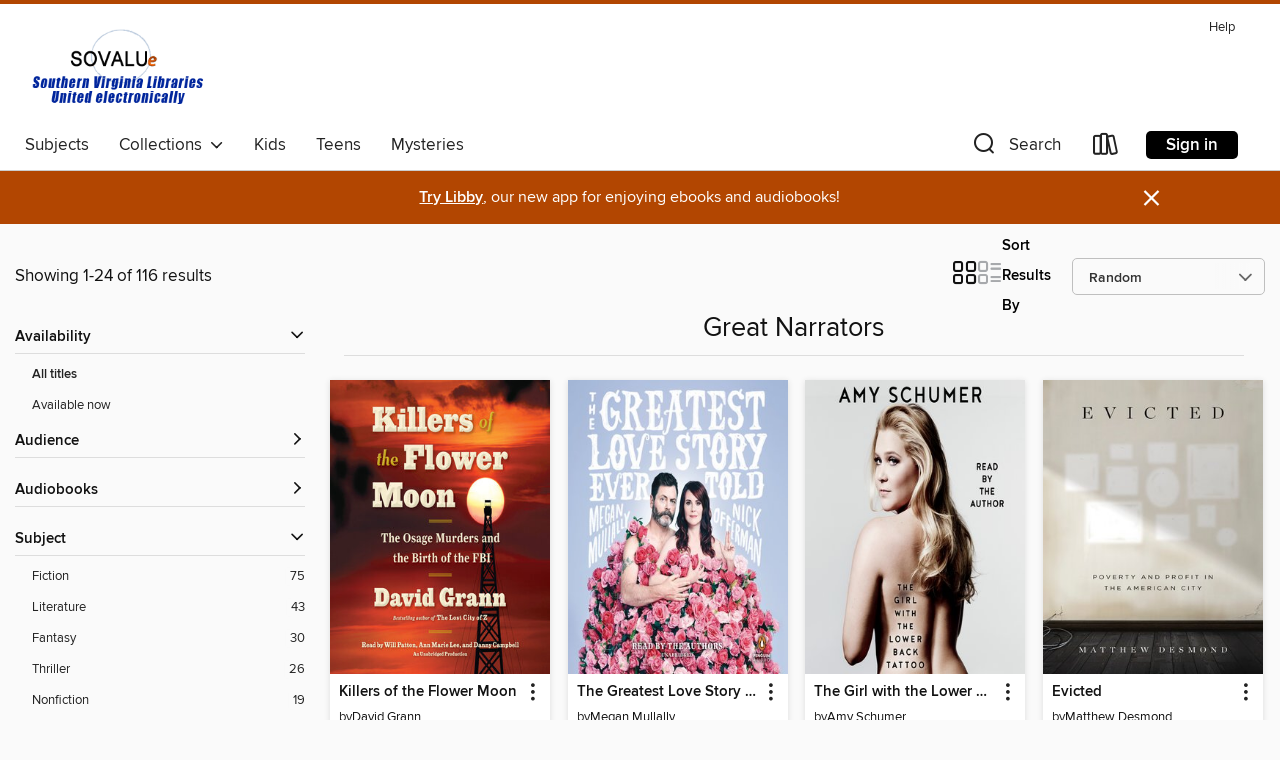

--- FILE ---
content_type: text/html; charset=utf-8
request_url: https://sovalue.overdrive.com/sovalue-essexpublic/content/collection/1096127
body_size: 51926
content:
<!DOCTYPE html>
<html lang="en" dir="ltr" class="no-js">
    <head>
        
    
        
            
        
    

    <meta name="twitter:title" property="og:title" content="Southern Virginia Libraries United Electronically"/>
    <meta name="twitter:description" property="og:description" content="See the &quot;Great Narrators&quot; collection from Southern Virginia Libraries United Electronically."/>
    <meta name="twitter:image" property="og:image" content="https://thunder.cdn.overdrive.com/logos/crushed/3100.png?1"/>
    <meta property="og:url" content="/sovalue-essexpublic/content/collection/1096127"/>
    <meta name="twitter:card" content="summary" />
    <meta property="og:site_name" content="Southern Virginia Libraries United Electronically" />
    <meta name="twitter:site" content="@OverDriveLibs" />
    <meta property="og:locale" content="en" />
    <meta name="description" content="See the &quot;Great Narrators&quot; collection from Southern Virginia Libraries United Electronically." />

        <meta http-equiv="X-UA-Compatible" content="IE=edge,chrome=1">
<meta name="viewport" content="width=device-width, initial-scale=1.0 user-scalable=1">





    
        
        
            
        

        <title>Great Narrators - Southern Virginia Libraries United Electronically - OverDrive</title>
    


<link rel='shortcut icon' type='image/x-icon' href='https://lightning.od-cdn.com/static/img/favicon.bb86d660d3929b5c0c65389d6a8e8aba.ico' />


    
        <meta name="twitter:title" property="og:title" content="Southern Virginia Libraries United Electronically"/>
        <meta name="twitter:description" property="og:description" content="Browse, borrow, and enjoy titles from the Southern Virginia Libraries United Electronically digital collection."/>
        <meta name="twitter:image" property="og:image" content="https://thunder.cdn.overdrive.com/logos/crushed/3100.png?1"/>
        <meta property="og:url" content="/sovalue-essexpublic/content/collection/1096127"/>
        <meta name="twitter:card" content="summary" />
        <meta property="og:site_name" content="Southern Virginia Libraries United Electronically" />
        <meta name="twitter:site" content="@OverDriveLibs" />
        <meta property="og:locale" content="en" />
        
    
<!-- iOS smart app banner -->
    <meta name="apple-itunes-app" content="app-id=1076402606" />
    <!-- Google Play app banner -->
    <link rel="manifest" href="https://lightning.od-cdn.com/static/manifest.ed71e3d923d287cd1dce64ae0d3cc8b8.json">
    <meta name="google-play-app" content="app-id=com.overdrive.mobile.android.libby" />
    <!-- Windows Store app banner -->
    <meta name="msApplication-ID" content="2FA138F6.LibbybyOverDrive" />
    <meta name="msApplication-PackageFamilyName" content="2FA138F6.LibbybyOverDrive_daecb9042jmvt" />


        <link rel="stylesheet" type="text/css" href="https://lightning.od-cdn.com/static/vendor.bundle.min.5eabf64aeb625aca9acda7ccc8bb0256.css" onerror="cdnError(this)" />
        <link rel="stylesheet" type="text/css" href="https://lightning.od-cdn.com/static/app.bundle.min.4745c796acbdf898c17680b64a0334c9.css" onerror="cdnError(this)" />
        <link rel='shortcut icon' type='image/x-icon' href='https://lightning.od-cdn.com/static/img/favicon.bb86d660d3929b5c0c65389d6a8e8aba.ico' />

        
    <link rel="stylesheet" type="text/css" href="https://lightning.od-cdn.com/static/faceted-media.min.4cf2f9699e20c37ba2839a67bcf88d4d.css" />


        

<link rel="stylesheet" type="text/css" href="/assets/v3/css/45b2cd3100fbdebbdb6e3d5fa7e06ec7/colors.css?primary=%2300359f&primaryR=0&primaryG=53&primaryB=159&primaryFontColor=%23fff&secondary=%23b24601&secondaryR=178&secondaryG=70&secondaryB=1&secondaryFontColor=%23fff&bannerIsSecondaryColor=false&defaultColor=%23222">

        <script>
    window.OverDrive = window.OverDrive || {};
    window.OverDrive.colors = {};
    window.OverDrive.colors.primary = "#00359f";
    window.OverDrive.colors.secondary = "#b24601";
    window.OverDrive.tenant = 100056;
    window.OverDrive.libraryName = "Southern Virginia Libraries United Electronically";
    window.OverDrive.advantageKey = "sovalue-essexpublic";
    window.OverDrive.libraryKey = "sovalue-essexpublic";
    window.OverDrive.accountIds = [-1,25];
    window.OverDrive.parentAccountKey = "sovalue";
    window.OverDrive.allFeatures = "";
    window.OverDrive.libraryConfigurations = {"autocomplete":{"enabled":true},"content-holds":{"enabled":true},"getACard":{"enabled":false},"backToMainCollectionLink":{"enabled":true},"promoteLibby":{"enabled":true},"switchToLibby":{"enabled":true},"disableOdAppAccess":{"enabled":true},"bannerIsSecondaryColor":{"enabled":false},"lexileScores":{"enabled":true},"atosLevels":{"enabled":true},"gradeLevels":{"enabled":true},"interestLevels":{"enabled":true},"readingHistory":{"enabled":true},"reciprocalLending":{"enabled":true},"OzoneAuthentication":{"enabled":true},"Notifications":{"enabled":true},"kindleFooter":{"enabled":true},"kindleNav":{"enabled":true},"kindleLoanFormatLimit":{"enabled":true},"kindleSearchOffer":{"enabled":true},"kindleLoanOffer":{"enabled":true},"sampleOnlyMode":{},"luckyDayMenuLink":{"enabled":false},"disableWishlist":{"enabled":false},"simplifiedNavigationBar":{"enabled":false},"geo-idc":{"enabled":false},"libby-footer-promo":{"enabled":false}};
    window.OverDrive.mediaItems = {"212532":{"reserveId":"1521531a-a07f-4541-83d4-1e43d774b447","subjects":[{"id":"80","name":"Science Fiction"},{"id":"115","name":"Historical Fiction"},{"id":"127","name":"Young Adult Fiction"},{"id":"129","name":"Young Adult Literature"}],"bisacCodes":["YAF001000","YAF024000","YAF060000"],"bisac":[{"code":"YAF001000","description":"Young Adult Fiction / Action & Adventure / General "},{"code":"YAF024000","description":"Young Adult Fiction / Historical / General "},{"code":"YAF060000","description":"Young Adult Fiction / Steampunk "}],"levels":[{"value":"5.3","id":"atos","name":"ATOS"},{"value":"790","id":"lexile","name":"Lexile Score"},{"value":"6-12(MG+)","id":"interest-level","name":"Interest Level"},{"low":"300","high":"400","value":"3-4","id":"reading-level","name":"Reading Level"}],"creators":[{"id":358676,"name":"Scott Westerfeld","role":"Author","sortName":"Westerfeld, Scott"},{"id":136212,"name":"Alan Cumming","role":"Narrator","sortName":"Cumming, Alan"}],"languages":[{"id":"en","name":"English"}],"isBundledChild":false,"ratings":{"maturityLevel":{"id":"youngadult","name":"Young adult"},"naughtyScore":{"id":"YoungAdult","name":"Young adult"}},"constraints":{"isDisneyEulaRequired":false},"reviewCounts":{"premium":2,"publisherSupplier":0},"awards":[{"id":96,"description":"Amazing Audiobooks for Young Adults","source":"Young Adult Library Services Association"},{"id":105,"description":"Best Fiction for Young Adults","source":"Young Adult Library Services Association"}],"isAvailable":true,"isPreReleaseTitle":false,"estimatedReleaseDate":"2009-10-06T04:00:00Z","sample":{"href":"https://samples.overdrive.com/?crid=1521531A-A07F-4541-83D4-1E43D774B447&.epub-sample.overdrive.com"},"publisher":{"id":"36805","name":"Simon & Schuster Audio"},"series":"Leviathan","description":"<b>The first novel in a masterful trilogy about World War I with a steampunk twist by #1 <i>New York Times </i>bestselling author Scott Westerfeld.</b><BR>It is the cusp of World War I. The Austro-Hungarians and Germans have their Clankers,...","availableCopies":1,"ownedCopies":1,"luckyDayAvailableCopies":0,"luckyDayOwnedCopies":0,"holdsCount":0,"holdsRatio":0,"estimatedWaitDays":14,"isFastlane":false,"availabilityType":"normal","isRecommendableToLibrary":true,"isOwned":true,"isHoldable":true,"isAdvantageFiltered":false,"visitorEligible":false,"juvenileEligible":false,"youngAdultEligible":false,"contentAccessLevels":0,"classifications":{},"type":{"id":"audiobook","name":"Audiobook"},"covers":{"cover150Wide":{"href":"https://img2.od-cdn.com/ImageType-150/5054-1/{1521531A-A07F-4541-83D4-1E43D774B447}IMG150.JPG","height":200,"width":150,"primaryColor":{"hex":"#D92A19","rgb":{"red":217,"green":42,"blue":25}},"isPlaceholderImage":false},"cover300Wide":{"href":"https://img2.od-cdn.com/ImageType-400/5054-1/{1521531A-A07F-4541-83D4-1E43D774B447}IMG400.JPG","height":400,"width":300,"primaryColor":{"hex":"#D92A19","rgb":{"red":217,"green":42,"blue":25}},"isPlaceholderImage":false},"cover510Wide":{"href":"https://img2.od-cdn.com/ImageType-100/5054-1/{1521531A-A07F-4541-83D4-1E43D774B447}IMG100.JPG","height":680,"width":510,"primaryColor":{"hex":"#D92A19","rgb":{"red":217,"green":42,"blue":25}},"isPlaceholderImage":false}},"id":"212532","firstCreatorName":"Scott Westerfeld","firstCreatorId":358676,"firstCreatorSortName":"Westerfeld, Scott","title":"Leviathan","sortTitle":"Leviathan","starRating":4.1,"starRatingCount":1335,"edition":"Unabridged","publishDate":"2009-10-06T00:00:00Z","publishDateText":"10/06/2009","formats":[{"identifiers":[{"type":"ISBN","value":"9780743583893"}],"rights":[],"fileSize":238251777,"onSaleDateUtc":"2009-10-06T04:00:00+00:00","duration":"08:16:21","hasAudioSynchronizedText":false,"isBundleParent":false,"isbn":"9780743583893","bundledContent":[],"sample":{"href":"https://samples.overdrive.com/?crid=1521531A-A07F-4541-83D4-1E43D774B447&.epub-sample.overdrive.com"},"fulfillmentType":"bifocal","id":"audiobook-overdrive","name":"OverDrive Listen audiobook"},{"identifiers":[{"type":"ISBN","value":"9780743583893"}],"rights":[],"fileSize":238281342,"onSaleDateUtc":"2009-10-06T04:00:00+00:00","partCount":7,"duration":"08:16:18","hasAudioSynchronizedText":false,"isBundleParent":false,"isbn":"9780743583893","bundledContent":[],"sample":{"href":"https://excerpts.cdn.overdrive.com/FormatType-425/5054-1/212532-Leviathan.mp3"},"fulfillmentType":"odm","id":"audiobook-mp3","name":"MP3 audiobook"}],"publisherAccount":{"id":"18052","name":"Simon & Schuster - Audiobooks"},"detailedSeries":{"seriesId":522494,"seriesName":"Leviathan","readingOrder":"1","rank":1}},"251238":{"reserveId":"71e92ce3-4f58-4f20-98f7-453bddf9b94e","subjects":[{"id":"10","name":"Classic Literature"},{"id":"26","name":"Fiction"}],"bisacCodes":["FIC004000"],"bisac":[{"code":"FIC004000","description":"Fiction / Classics"}],"levels":[{"value":"890","id":"lexile","name":"Lexile Score"},{"low":"400","high":"500","value":"4-5","id":"reading-level","name":"Reading Level"}],"creators":[{"id":86308,"name":"Charlotte Brontë","role":"Author","sortName":"Brontë, Charlotte"},{"id":429219,"name":"Nadia May","role":"Narrator","sortName":"May, Nadia"}],"languages":[{"id":"en","name":"English"}],"imprint":{"id":"10126","name":"Blackstone Audio, Inc., and Buck 50 Productions, LLC"},"isBundledChild":false,"ratings":{"maturityLevel":{"id":"generalcontent","name":"General content"},"naughtyScore":{"id":"GeneralContent","name":"General content"}},"constraints":{"isDisneyEulaRequired":false},"reviewCounts":{"premium":4,"publisherSupplier":1},"isAvailable":true,"isPreReleaseTitle":false,"estimatedReleaseDate":"2009-06-12T04:00:00Z","sample":{"href":"https://samples.overdrive.com/?epub-sample.overdrive.com&crid=71E92CE3-4F58-4F20-98F7-453BDDF9B94E"},"publisher":{"id":"121637","name":"Blackstone Publishing"},"description":"<p>Jane Eyre, the plain yet spirited governess, introduced a new kind of heroine to literature: one whose virtuous integrity, sharp intellect, and tireless perseverance broke through class barriers to win equal stature with the man she...","availableCopies":1,"ownedCopies":1,"luckyDayAvailableCopies":0,"luckyDayOwnedCopies":0,"holdsCount":0,"holdsRatio":0,"estimatedWaitDays":14,"isFastlane":false,"availabilityType":"normal","isRecommendableToLibrary":true,"isOwned":true,"isHoldable":true,"isAdvantageFiltered":false,"visitorEligible":false,"juvenileEligible":false,"youngAdultEligible":false,"contentAccessLevels":0,"classifications":{},"type":{"id":"audiobook","name":"Audiobook"},"covers":{"cover150Wide":{"href":"https://img3.od-cdn.com/ImageType-150/0887-1/71E/92C/E3/{71E92CE3-4F58-4F20-98F7-453BDDF9B94E}Img150.jpg","height":200,"width":150,"primaryColor":{"hex":"#FDF9E0","rgb":{"red":253,"green":249,"blue":224}},"isPlaceholderImage":false},"cover300Wide":{"href":"https://img3.od-cdn.com/ImageType-400/0887-1/71E/92C/E3/{71E92CE3-4F58-4F20-98F7-453BDDF9B94E}Img400.jpg","height":400,"width":300,"primaryColor":{"hex":"#FBF4E1","rgb":{"red":251,"green":244,"blue":225}},"isPlaceholderImage":false},"cover510Wide":{"href":"https://img2.od-cdn.com/ImageType-100/0887-1/{71E92CE3-4F58-4F20-98F7-453BDDF9B94E}Img100.jpg","height":680,"width":510,"primaryColor":{"hex":"#F8F2DA","rgb":{"red":248,"green":242,"blue":218}},"isPlaceholderImage":false}},"id":"251238","firstCreatorName":"Charlotte Brontë","firstCreatorId":86308,"firstCreatorSortName":"Brontë, Charlotte","title":"Jane Eyre","sortTitle":"Jane Eyre","starRating":4.3,"starRatingCount":1192,"edition":"Unabridged","publishDate":"2009-06-12T00:00:00Z","publishDateText":"6/12/2009","formats":[{"identifiers":[{"type":"ISBN","value":"9781483086163"},{"type":"PublisherCatalogNumber","value":"9781982409555"},{"type":"LibraryISBN","value":"9781483086156"}],"rights":[],"fileSize":543489035,"onSaleDateUtc":"2009-06-12T04:00:00+00:00","duration":"18:52:16","hasAudioSynchronizedText":false,"isBundleParent":false,"isbn":"9781483086156","bundledContent":[],"sample":{"href":"https://samples.overdrive.com/?epub-sample.overdrive.com&crid=71E92CE3-4F58-4F20-98F7-453BDDF9B94E"},"fulfillmentType":"bifocal","id":"audiobook-overdrive","name":"OverDrive Listen audiobook"},{"identifiers":[{"type":"ISBN","value":"9781483086163"},{"type":"PublisherCatalogNumber","value":"9781982409555"},{"type":"LibraryISBN","value":"9781483086156"}],"rights":[],"fileSize":543588746,"onSaleDateUtc":"2009-06-12T04:00:00+00:00","partCount":19,"duration":"18:52:07","hasAudioSynchronizedText":false,"isBundleParent":false,"isbn":"9781483086156","bundledContent":[],"sample":{"href":"https://excerpts.cdn.overdrive.com/FormatType-425/0887-1/251238-JaneEyre.mp3"},"fulfillmentType":"odm","id":"audiobook-mp3","name":"MP3 audiobook"}],"publisherAccount":{"id":"1956","name":"Blackstone Audio, Inc."}},"276878":{"reserveId":"5a9ed96b-e3a1-4207-8c63-8b75bd9b39e9","subjects":[{"id":"24","name":"Fantasy"},{"id":"26","name":"Fiction"},{"id":"80","name":"Science Fiction"},{"id":"123","name":"Humor (Fiction)"}],"bisacCodes":["FIC009080","FIC024000","FIC028070"],"bisac":[{"code":"FIC009080","description":"Fiction / Fantasy / Humorous"},{"code":"FIC024000","description":"Fiction / Occult & Supernatural"},{"code":"FIC028070","description":"Fiction / Science Fiction / Apocalyptic & Post-Apocalyptic"}],"levels":[{"value":"5.8","id":"atos","name":"ATOS"},{"value":"830","id":"lexile","name":"Lexile Score"},{"value":"9-12(UG)","id":"interest-level","name":"Interest Level"},{"low":"400","high":"500","value":"4-5","id":"reading-level","name":"Reading Level"}],"creators":[{"id":48272,"name":"Neil Gaiman","role":"Author","sortName":"Gaiman, Neil"},{"id":615687,"name":"Terry Pratchett","role":"Author","sortName":"Pratchett, Terry"},{"id":238286,"name":"Martin Jarvis","role":"Narrator","sortName":"Jarvis, Martin"}],"languages":[{"id":"en","name":"English"}],"imprint":{"id":"185117","name":"William Morrow"},"isBundledChild":false,"ratings":{"maturityLevel":{"id":"generalcontent","name":"General content"},"naughtyScore":{"id":"GeneralContent","name":"General content"}},"constraints":{"isDisneyEulaRequired":false},"reviewCounts":{"premium":6,"publisherSupplier":0},"awards":[{"id":24,"description":"Margaret A. Edwards Award","source":"American Library Association"}],"isAvailable":true,"isPreReleaseTitle":false,"estimatedReleaseDate":"2009-11-10T05:00:00Z","sample":{"href":"https://samples.overdrive.com/?crid=5A9ED96B-E3A1-4207-8C63-8B75BD9B39E9&.epub-sample.overdrive.com"},"publisher":{"id":"582","name":"HarperCollins"},"subtitle":"The Nice and Accurate Prophecies of Agnes Nutter, Witch","description":"<p><strong>Season 2 of Good Omens coming soon!</strong></p><p><strong>\"Reads like the Book of Revelation, rewritten by Monty Python.\" &#8212; San Francisco Chronicle</strong></p><p><strong>The classic novel of angels, demons, and Armageddon from...","availableCopies":1,"ownedCopies":2,"luckyDayAvailableCopies":0,"luckyDayOwnedCopies":0,"holdsCount":0,"holdsRatio":0,"estimatedWaitDays":7,"isFastlane":false,"availabilityType":"normal","isRecommendableToLibrary":true,"isOwned":true,"isHoldable":true,"isAdvantageFiltered":false,"visitorEligible":false,"juvenileEligible":false,"youngAdultEligible":false,"contentAccessLevels":0,"classifications":{},"type":{"id":"audiobook","name":"Audiobook"},"covers":{"cover150Wide":{"href":"https://img2.od-cdn.com/ImageType-150/0293-1/{5A9ED96B-E3A1-4207-8C63-8B75BD9B39E9}IMG150.JPG","height":200,"width":150,"primaryColor":{"hex":"#888AA3","rgb":{"red":136,"green":138,"blue":163}},"isPlaceholderImage":false},"cover300Wide":{"href":"https://img1.od-cdn.com/ImageType-400/0293-1/{5A9ED96B-E3A1-4207-8C63-8B75BD9B39E9}IMG400.JPG","height":400,"width":300,"primaryColor":{"hex":"#8688A1","rgb":{"red":134,"green":136,"blue":161}},"isPlaceholderImage":false},"cover510Wide":{"href":"https://img3.od-cdn.com/ImageType-100/0293-1/{5A9ED96B-E3A1-4207-8C63-8B75BD9B39E9}IMG100.JPG","height":680,"width":510,"primaryColor":{"hex":"#84869F","rgb":{"red":132,"green":134,"blue":159}},"isPlaceholderImage":false}},"id":"276878","firstCreatorName":"Neil Gaiman","firstCreatorId":48272,"firstCreatorSortName":"Gaiman, Neil","title":"Good Omens","sortTitle":"Good Omens The Nice and Accurate Prophecies of Agnes Nutter Witch","starRating":4.2,"starRatingCount":3882,"edition":"Unabridged","publishDate":"2009-11-10T00:00:00Z","publishDateText":"11/10/2009","formats":[{"identifiers":[{"type":"ISBN","value":"9780061967078"},{"type":"8","value":"harpercollins_audio#9780062896957"}],"rights":[],"fileSize":361590486,"onSaleDateUtc":"2009-11-10T05:00:00+00:00","duration":"12:33:18","hasAudioSynchronizedText":false,"isBundleParent":false,"isbn":"9780061967078","bundledContent":[],"sample":{"href":"https://samples.overdrive.com/?crid=5A9ED96B-E3A1-4207-8C63-8B75BD9B39E9&.epub-sample.overdrive.com"},"fulfillmentType":"bifocal","id":"audiobook-overdrive","name":"OverDrive Listen audiobook"},{"identifiers":[{"type":"ISBN","value":"9780061967078"},{"type":"8","value":"harpercollins_audio#9780062896957"}],"rights":[],"fileSize":362129364,"onSaleDateUtc":"2009-11-10T05:00:00+00:00","partCount":10,"duration":"12:33:18","hasAudioSynchronizedText":false,"isBundleParent":false,"isbn":"9780061967078","bundledContent":[],"sample":{"href":"https://excerpts.cdn.overdrive.com/FormatType-425/0293-1/276878-GoodOmens.mp3"},"fulfillmentType":"odm","id":"audiobook-mp3","name":"MP3 audiobook"}],"publisherAccount":{"id":"436","name":"HarperCollins Publishers Inc."}},"1361774":{"reserveId":"1e8ea46a-904e-4b56-bce8-94307897e88f","subjects":[{"id":"26","name":"Fiction"},{"id":"49","name":"Literature"},{"id":"57","name":"Mystery"}],"bisacCodes":["FIC019000","FIC022090","FIC050000"],"bisac":[{"code":"FIC019000","description":"Fiction / Literary"},{"code":"FIC022090","description":"Fiction / Mystery & Detective / Private Investigators"},{"code":"FIC050000","description":"Fiction / Crime"}],"levels":[{"value":"940","id":"lexile","name":"Lexile Score"},{"low":"400","high":"600","value":"4-6","id":"reading-level","name":"Reading Level"}],"creators":[{"id":117939,"name":"Robert Galbraith","role":"Author","sortName":"Galbraith, Robert"},{"id":152282,"name":"Robert Glenister","role":"Narrator","sortName":"Glenister, Robert"}],"languages":[{"id":"en","name":"English"}],"imprint":{"id":"9113","name":"Mulholland Books"},"isBundledChild":false,"ratings":{"maturityLevel":{"id":"generalcontent","name":"General content"},"naughtyScore":{"id":"GeneralContent","name":"General content"}},"constraints":{"isDisneyEulaRequired":false},"reviewCounts":{"premium":6,"publisherSupplier":1},"awards":[{"id":97,"description":"The New York Times Best Seller List","source":"The New York Times"}],"isAvailable":true,"isPreReleaseTitle":false,"estimatedReleaseDate":"2013-04-30T04:00:00Z","sample":{"href":"https://samples.overdrive.com/?crid=1E8EA46A-904E-4B56-BCE8-94307897E88F&.epub-sample.overdrive.com"},"publisher":{"id":"34375","name":"Hachette Audio"},"series":"Cormoran Strike","description":"<B>Published under a pseudonym, J. K. Rowling's brilliant debut mystery introduces Detective Cormoran Strike as he investigates a supermodel's suicide in \"one of the best books of the year\" (<I>USA Today</I>), the first novel in the brilliant...","availableCopies":3,"ownedCopies":4,"luckyDayAvailableCopies":0,"luckyDayOwnedCopies":0,"holdsCount":0,"holdsRatio":0,"estimatedWaitDays":14,"isFastlane":true,"availabilityType":"normal","isRecommendableToLibrary":true,"isOwned":true,"isHoldable":true,"isAdvantageFiltered":false,"visitorEligible":false,"juvenileEligible":false,"youngAdultEligible":false,"contentAccessLevels":0,"classifications":{},"type":{"id":"audiobook","name":"Audiobook"},"covers":{"cover150Wide":{"href":"https://img1.od-cdn.com/ImageType-150/0887-1/1E8/EA4/6A/{1E8EA46A-904E-4B56-BCE8-94307897E88F}Img150.jpg","height":200,"width":150,"primaryColor":{"hex":"#000000","rgb":{"red":0,"green":0,"blue":0}},"isPlaceholderImage":false},"cover300Wide":{"href":"https://img2.od-cdn.com/ImageType-400/0887-1/1E8/EA4/6A/{1E8EA46A-904E-4B56-BCE8-94307897E88F}Img400.jpg","height":400,"width":300,"primaryColor":{"hex":"#000000","rgb":{"red":0,"green":0,"blue":0}},"isPlaceholderImage":false},"cover510Wide":{"href":"https://img2.od-cdn.com/ImageType-100/0887-1/{1E8EA46A-904E-4B56-BCE8-94307897E88F}Img100.jpg","height":680,"width":510,"primaryColor":{"hex":"#000000","rgb":{"red":0,"green":0,"blue":0}},"isPlaceholderImage":false}},"id":"1361774","firstCreatorName":"Robert Galbraith","firstCreatorId":117939,"firstCreatorSortName":"Galbraith, Robert","title":"The Cuckoo's Calling","sortTitle":"Cuckoos Calling","starRating":4.1,"starRatingCount":5615,"edition":"Unabridged","publishDate":"2013-04-30T00:00:00Z","publishDateText":"04/30/2013","formats":[{"identifiers":[{"type":"ISBN","value":"9781611134933"}],"rights":[],"fileSize":458243335,"onSaleDateUtc":"2013-04-30T04:00:00+00:00","duration":"15:54:40","hasAudioSynchronizedText":false,"isBundleParent":false,"isbn":"9781611134933","bundledContent":[],"sample":{"href":"https://samples.overdrive.com/?crid=1E8EA46A-904E-4B56-BCE8-94307897E88F&.epub-sample.overdrive.com"},"fulfillmentType":"bifocal","id":"audiobook-overdrive","name":"OverDrive Listen audiobook"},{"identifiers":[{"type":"ISBN","value":"9781611134933"}],"rights":[],"fileSize":458306696,"onSaleDateUtc":"2013-04-30T04:00:00+00:00","partCount":15,"duration":"15:54:40","hasAudioSynchronizedText":false,"isBundleParent":false,"isbn":"9781611134933","bundledContent":[],"sample":{"href":"https://excerpts.cdn.overdrive.com/FormatType-425/1138-1/1361774-TheCuckoosCalling.mp3"},"fulfillmentType":"odm","id":"audiobook-mp3","name":"MP3 audiobook"}],"publisherAccount":{"id":"16380","name":"Hachette Audio"},"detailedSeries":{"seriesId":507949,"seriesName":"Cormoran Strike","readingOrder":"1","rank":4}},"1450685":{"reserveId":"4d07a3c4-47c6-4067-8c64-260f0e70624a","subjects":[{"id":"26","name":"Fiction"},{"id":"57","name":"Mystery"},{"id":"86","name":"Suspense"},{"id":"100","name":"Thriller"}],"bisacCodes":["FIC022020","FIC030000","FIC031010"],"bisac":[{"code":"FIC022020","description":"Fiction / Mystery & Detective / Police Procedural"},{"code":"FIC030000","description":"Fiction / Thrillers / Suspense"},{"code":"FIC031010","description":"Fiction / Thrillers / Crime"}],"levels":[{"value":"5.4","id":"atos","name":"ATOS"},{"value":"9-12(UG)","id":"interest-level","name":"Interest Level"},{"low":"400","high":"400","value":"4","id":"reading-level","name":"Reading Level"}],"creators":[{"id":281823,"name":"Stephen King","role":"Author","sortName":"King, Stephen"},{"id":103753,"name":"Will Patton","role":"Narrator","sortName":"Patton , Will"}],"languages":[{"id":"en","name":"English"}],"isBundledChild":false,"ratings":{"maturityLevel":{"id":"generalcontent","name":"General content"},"naughtyScore":{"id":"GeneralContent","name":"General content"}},"constraints":{"isDisneyEulaRequired":false},"reviewCounts":{"premium":4,"publisherSupplier":0},"awards":[{"id":29,"description":"Edgar Allan Poe Award","source":"Mystery Writers of America"},{"id":75,"description":"Audie Award Nominee","source":"Audio Publishers Association"},{"id":97,"description":"The New York Times Best Seller List","source":"The New York Times"},{"id":122,"description":"Earphones Award","source":"AudioFile"}],"isAvailable":true,"isPreReleaseTitle":false,"estimatedReleaseDate":"2014-06-03T04:00:00Z","sample":{"href":"https://samples.overdrive.com/?crid=4D07A3C4-47C6-4067-8C64-260F0E70624A&.epub-sample.overdrive.com"},"publisher":{"id":"36805","name":"Simon & Schuster Audio"},"subtitle":"A Novel","series":"Bill Hodges Trilogy","description":"<b>WINNER of the EDGAR AWARD for BEST NOVEL and #1 NEW YORK TIMES BESTSELLER!</b><BR> <BR> <b>In a high-suspense race against time, three of the most unlikely heroes Stephen King has ever created try to stop a lone killer from murdering...","availableCopies":2,"ownedCopies":3,"luckyDayAvailableCopies":0,"luckyDayOwnedCopies":0,"holdsCount":0,"holdsRatio":0,"estimatedWaitDays":7,"isFastlane":true,"availabilityType":"normal","isRecommendableToLibrary":true,"isOwned":true,"isHoldable":true,"isAdvantageFiltered":false,"visitorEligible":false,"juvenileEligible":false,"youngAdultEligible":false,"contentAccessLevels":0,"classifications":{},"type":{"id":"audiobook","name":"Audiobook"},"covers":{"cover150Wide":{"href":"https://img3.od-cdn.com/ImageType-150/5054-1/4D0/7A3/C4/{4D07A3C4-47C6-4067-8C64-260F0E70624A}Img150.jpg","height":200,"width":150,"primaryColor":{"hex":"#000002","rgb":{"red":0,"green":0,"blue":2}},"isPlaceholderImage":false},"cover300Wide":{"href":"https://img3.od-cdn.com/ImageType-400/5054-1/4D0/7A3/C4/{4D07A3C4-47C6-4067-8C64-260F0E70624A}Img400.jpg","height":400,"width":300,"primaryColor":{"hex":"#000000","rgb":{"red":0,"green":0,"blue":0}},"isPlaceholderImage":false},"cover510Wide":{"href":"https://img3.od-cdn.com/ImageType-100/5054-1/{4D07A3C4-47C6-4067-8C64-260F0E70624A}Img100.jpg","height":680,"width":510,"primaryColor":{"hex":"#000000","rgb":{"red":0,"green":0,"blue":0}},"isPlaceholderImage":false}},"id":"1450685","firstCreatorName":"Stephen King","firstCreatorId":281823,"firstCreatorSortName":"King, Stephen","title":"Mr. Mercedes","sortTitle":"Mr Mercedes A Novel","starRating":4.2,"starRatingCount":3327,"edition":"Unabridged","publishDate":"2014-06-03T00:00:00Z","publishDateText":"06/03/2014","formats":[{"identifiers":[{"type":"ISBN","value":"9781442369795"},{"type":"8","value":"simonandschuster_audio#9781442369795"}],"rights":[],"fileSize":414041646,"onSaleDateUtc":"2014-06-03T04:00:00+00:00","duration":"14:22:35","hasAudioSynchronizedText":false,"isBundleParent":false,"isbn":"9781442369795","bundledContent":[],"sample":{"href":"https://samples.overdrive.com/?crid=4D07A3C4-47C6-4067-8C64-260F0E70624A&.epub-sample.overdrive.com"},"fulfillmentType":"bifocal","id":"audiobook-overdrive","name":"OverDrive Listen audiobook"},{"identifiers":[{"type":"ISBN","value":"9781442369795"},{"type":"8","value":"simonandschuster_audio#9781442369795"}],"rights":[],"fileSize":414092332,"onSaleDateUtc":"2014-06-03T04:00:00+00:00","partCount":12,"duration":"14:22:30","hasAudioSynchronizedText":false,"isBundleParent":false,"isbn":"9781442369795","bundledContent":[],"sample":{"href":"https://excerpts.cdn.overdrive.com/FormatType-425/5054-1/1450685-MrMercedes.mp3"},"fulfillmentType":"odm","id":"audiobook-mp3","name":"MP3 audiobook"}],"publisherAccount":{"id":"18052","name":"Simon & Schuster - Audiobooks"},"detailedSeries":{"seriesId":555296,"seriesName":"Bill Hodges Trilogy","readingOrder":"1","rank":1}},"1742111":{"reserveId":"b267613b-7a20-402c-a045-5b61f3bb3ae9","subjects":[{"id":"26","name":"Fiction"},{"id":"49","name":"Literature"},{"id":"57","name":"Mystery"}],"bisacCodes":["FIC019000","FIC022090","FIC050000"],"bisac":[{"code":"FIC019000","description":"Fiction / Literary"},{"code":"FIC022090","description":"Fiction / Mystery & Detective / Private Investigators"},{"code":"FIC050000","description":"Fiction / Crime"}],"levels":[{"value":"970","id":"lexile","name":"Lexile Score"},{"low":"500","high":"700","value":"5-7","id":"reading-level","name":"Reading Level"}],"creators":[{"id":117939,"name":"Robert Galbraith","role":"Author","sortName":"Galbraith, Robert"},{"id":152282,"name":"Robert Glenister","role":"Narrator","sortName":"Glenister, Robert"}],"languages":[{"id":"en","name":"English"}],"imprint":{"id":"9111","name":"Little, Brown & Company"},"isBundledChild":false,"ratings":{"maturityLevel":{"id":"generalcontent","name":"General content"},"naughtyScore":{"id":"GeneralContent","name":"General content"}},"constraints":{"isDisneyEulaRequired":false},"reviewCounts":{"premium":5,"publisherSupplier":1},"awards":[{"id":18,"description":"Audie Award","source":"Audio Publishers Association"},{"id":70,"description":"Best Audio Books","source":"Library Journal"},{"id":97,"description":"The New York Times Best Seller List","source":"The New York Times"},{"id":122,"description":"Earphones Award","source":"AudioFile"}],"isAvailable":true,"isPreReleaseTitle":false,"estimatedReleaseDate":"2014-06-19T04:00:00Z","sample":{"href":"https://samples.overdrive.com/?crid=B267613B-7A20-402C-A045-5B61F3BB3AE9&.epub-sample.overdrive.com"},"publisher":{"id":"34375","name":"Hachette Audio"},"series":"Cormoran Strike","description":"<B>Private investigator Cormoran Strike must track down a missing writer &#8212; and a sinister killer bent on destruction &#8212; in this \"wonderfully entertaining\" mystery (Harlan Coben, <I>New York Times Book Review</I>) that inspired the...","availableCopies":2,"ownedCopies":4,"luckyDayAvailableCopies":0,"luckyDayOwnedCopies":0,"holdsCount":0,"holdsRatio":0,"estimatedWaitDays":4,"isFastlane":false,"availabilityType":"normal","isRecommendableToLibrary":true,"isOwned":true,"isHoldable":true,"isAdvantageFiltered":false,"visitorEligible":false,"juvenileEligible":false,"youngAdultEligible":false,"contentAccessLevels":0,"classifications":{},"type":{"id":"audiobook","name":"Audiobook"},"covers":{"cover150Wide":{"href":"https://img1.od-cdn.com/ImageType-150/0887-1/B26/761/3B/{B267613B-7A20-402C-A045-5B61F3BB3AE9}Img150.jpg","height":200,"width":150,"primaryColor":{"hex":"#5F443D","rgb":{"red":95,"green":68,"blue":61}},"isPlaceholderImage":false},"cover300Wide":{"href":"https://img2.od-cdn.com/ImageType-400/0887-1/B26/761/3B/{B267613B-7A20-402C-A045-5B61F3BB3AE9}Img400.jpg","height":400,"width":300,"primaryColor":{"hex":"#5D453B","rgb":{"red":93,"green":69,"blue":59}},"isPlaceholderImage":false},"cover510Wide":{"href":"https://img1.od-cdn.com/ImageType-100/0887-1/{B267613B-7A20-402C-A045-5B61F3BB3AE9}Img100.jpg","height":680,"width":510,"primaryColor":{"hex":"#7A584E","rgb":{"red":122,"green":88,"blue":78}},"isPlaceholderImage":false}},"id":"1742111","firstCreatorName":"Robert Galbraith","firstCreatorId":117939,"firstCreatorSortName":"Galbraith, Robert","title":"The Silkworm","sortTitle":"Silkworm","starRating":4.1,"starRatingCount":4578,"edition":"Unabridged","publishDate":"2014-06-19T00:00:00Z","publishDateText":"06/19/2014","formats":[{"identifiers":[{"type":"ISBN","value":"9781611134940"}],"rights":[],"fileSize":498180798,"onSaleDateUtc":"2014-06-19T04:00:00+00:00","duration":"17:17:52","hasAudioSynchronizedText":false,"isBundleParent":false,"isbn":"9781611134940","bundledContent":[],"sample":{"href":"https://samples.overdrive.com/?crid=B267613B-7A20-402C-A045-5B61F3BB3AE9&.epub-sample.overdrive.com"},"fulfillmentType":"bifocal","id":"audiobook-overdrive","name":"OverDrive Listen audiobook"},{"identifiers":[{"type":"ISBN","value":"9781611134940"}],"rights":[],"fileSize":498248382,"onSaleDateUtc":"2014-06-19T04:00:00+00:00","partCount":16,"duration":"17:17:46","hasAudioSynchronizedText":false,"isBundleParent":false,"isbn":"9781611134940","bundledContent":[],"sample":{"href":"https://excerpts.cdn.overdrive.com/FormatType-425/0887-1/1742111-TheSilkworm.mp3"},"fulfillmentType":"odm","id":"audiobook-mp3","name":"MP3 audiobook"}],"publisherAccount":{"id":"16380","name":"Hachette Audio"},"detailedSeries":{"seriesId":507949,"seriesName":"Cormoran Strike","readingOrder":"2","rank":26}},"1765507":{"reserveId":"42e64203-b28e-43d1-9bae-78c875537b1d","subjects":[{"id":"24","name":"Fantasy"},{"id":"26","name":"Fiction"},{"id":"49","name":"Literature"}],"bisacCodes":["FIC009020","FIC019000","FIC043000"],"bisac":[{"code":"FIC009020","description":"Fiction / Fantasy / Epic"},{"code":"FIC019000","description":"Fiction / Literary"},{"code":"FIC043000","description":"Fiction / Coming of Age"}],"levels":[{"value":"6.3","id":"atos","name":"ATOS"},{"value":"860","id":"lexile","name":"Lexile Score"},{"value":"9-12(UG)","id":"interest-level","name":"Interest Level"},{"low":"400","high":"500","value":"4-5","id":"reading-level","name":"Reading Level"}],"creators":[{"id":675359,"name":"Erika Johansen","role":"Author","sortName":"Johansen, Erika"},{"id":138754,"name":"Katherine Kellgren","role":"Narrator","sortName":"Kellgren, Katherine"}],"languages":[{"id":"en","name":"English"}],"imprint":{"id":"195219","name":"Harper"},"isBundledChild":false,"ratings":{"maturityLevel":{"id":"generalcontent","name":"General content"},"naughtyScore":{"id":"GeneralContent","name":"General content"}},"constraints":{"isDisneyEulaRequired":false},"reviewCounts":{"premium":7,"publisherSupplier":0},"isAvailable":true,"isPreReleaseTitle":false,"estimatedReleaseDate":"2014-07-08T04:00:00Z","sample":{"href":"https://samples.overdrive.com/?crid=42E64203-B28E-43D1-9BAE-78C875537B1D&.epub-sample.overdrive.com"},"publisher":{"id":"582","name":"HarperCollins"},"subtitle":"A Novel","series":"Queen of the Tearling","description":"<p><strong>A #1 Indie Next Pick and LibraryReads Selection</strong></p><p>Magic, adventure, mystery, and romance combine in this epic debut in which a young princess must reclaim her dead mother's throne, learn to be a ruler&#8212;and defeat the...","availableCopies":1,"ownedCopies":1,"luckyDayAvailableCopies":0,"luckyDayOwnedCopies":0,"holdsCount":0,"holdsRatio":0,"estimatedWaitDays":14,"isFastlane":false,"availabilityType":"normal","isRecommendableToLibrary":true,"isOwned":true,"isHoldable":true,"isAdvantageFiltered":false,"visitorEligible":false,"juvenileEligible":false,"youngAdultEligible":false,"contentAccessLevels":0,"classifications":{},"type":{"id":"audiobook","name":"Audiobook"},"covers":{"cover150Wide":{"href":"https://img3.od-cdn.com/ImageType-150/0293-1/42E/642/03/{42E64203-B28E-43D1-9BAE-78C875537B1D}Img150.jpg","height":200,"width":150,"primaryColor":{"hex":"#000A02","rgb":{"red":0,"green":10,"blue":2}},"isPlaceholderImage":false},"cover300Wide":{"href":"https://img2.od-cdn.com/ImageType-400/0293-1/42E/642/03/{42E64203-B28E-43D1-9BAE-78C875537B1D}Img400.jpg","height":400,"width":300,"primaryColor":{"hex":"#030708","rgb":{"red":3,"green":7,"blue":8}},"isPlaceholderImage":false},"cover510Wide":{"href":"https://img3.od-cdn.com/ImageType-100/0293-1/{42E64203-B28E-43D1-9BAE-78C875537B1D}Img100.jpg","height":680,"width":510,"primaryColor":{"hex":"#030708","rgb":{"red":3,"green":7,"blue":8}},"isPlaceholderImage":false}},"id":"1765507","firstCreatorName":"Erika Johansen","firstCreatorId":675359,"firstCreatorSortName":"Johansen, Erika","title":"The Queen of the Tearling","sortTitle":"Queen of the Tearling A Novel","starRating":4.1,"starRatingCount":1509,"edition":"Unabridged","publishDate":"2014-07-08T00:00:00Z","publishDateText":"07/08/2014","formats":[{"identifiers":[{"type":"ISBN","value":"9780062332288"}],"rights":[],"fileSize":417744554,"onSaleDateUtc":"2014-07-08T04:00:00+00:00","duration":"14:30:18","hasAudioSynchronizedText":false,"isBundleParent":false,"isbn":"9780062332288","bundledContent":[],"sample":{"href":"https://samples.overdrive.com/?crid=42E64203-B28E-43D1-9BAE-78C875537B1D&.epub-sample.overdrive.com"},"fulfillmentType":"bifocal","id":"audiobook-overdrive","name":"OverDrive Listen audiobook"},{"identifiers":[{"type":"ISBN","value":"9780062332288"}],"rights":[],"fileSize":417812134,"onSaleDateUtc":"2014-07-08T04:00:00+00:00","partCount":16,"duration":"14:30:09","hasAudioSynchronizedText":false,"isBundleParent":false,"isbn":"9780062332288","bundledContent":[],"sample":{"href":"https://excerpts.cdn.overdrive.com/FormatType-425/0293-1/1765507-TheQueenOfTheTearling.mp3"},"fulfillmentType":"odm","id":"audiobook-mp3","name":"MP3 audiobook"}],"publisherAccount":{"id":"436","name":"HarperCollins Publishers Inc."},"detailedSeries":{"seriesId":605946,"seriesName":"Queen of the Tearling","readingOrder":"1","rank":3}},"2019538":{"reserveId":"965d6d8f-fec4-4869-9021-64b13497efdf","subjects":[{"id":"26","name":"Fiction"},{"id":"57","name":"Mystery"},{"id":"86","name":"Suspense"},{"id":"100","name":"Thriller"}],"bisacCodes":["FIC022020","FIC030000","FIC031010"],"bisac":[{"code":"FIC022020","description":"Fiction / Mystery & Detective / Police Procedural"},{"code":"FIC030000","description":"Fiction / Thrillers / Suspense"},{"code":"FIC031010","description":"Fiction / Thrillers / Crime"}],"levels":[{"value":"5.5","id":"atos","name":"ATOS"},{"value":"820","id":"lexile","name":"Lexile Score"},{"value":"9-12(UG)","id":"interest-level","name":"Interest Level"},{"low":"300","high":"400","value":"3-4","id":"reading-level","name":"Reading Level"}],"creators":[{"id":281823,"name":"Stephen King","role":"Author","sortName":"King, Stephen"},{"id":103753,"name":"Will Patton","role":"Narrator","sortName":"Patton , Will"}],"languages":[{"id":"en","name":"English"}],"isBundledChild":false,"ratings":{"maturityLevel":{"id":"generalcontent","name":"General content"},"naughtyScore":{"id":"GeneralContent","name":"General content"}},"constraints":{"isDisneyEulaRequired":false},"reviewCounts":{"premium":5,"publisherSupplier":0},"awards":[{"id":75,"description":"Audie Award Nominee","source":"Audio Publishers Association"},{"id":97,"description":"The New York Times Best Seller List","source":"The New York Times"}],"isAvailable":true,"isPreReleaseTitle":false,"estimatedReleaseDate":"2015-06-02T04:00:00Z","sample":{"href":"https://samples.overdrive.com/?crid=965D6D8F-FEC4-4869-9021-64B13497EFDF&.epub-sample.overdrive.com"},"publisher":{"id":"36805","name":"Simon & Schuster Audio"},"subtitle":"A Novel","series":"Bill Hodges Trilogy","description":"<b>2016 Audie Award Finalist for Best Male Narrator</b><BR><b>The second book in Stephen King's Bill Hodges trilogy (<i>Mr. Mercedes</i>, <i>Finders Keepers</i>, <i>End of Watch</i>)</b><BR> <BR> <b>\"Stephen King's superb stay-up-all-night...","availableCopies":1,"ownedCopies":1,"luckyDayAvailableCopies":0,"luckyDayOwnedCopies":0,"holdsCount":0,"holdsRatio":0,"estimatedWaitDays":14,"isFastlane":false,"availabilityType":"normal","isRecommendableToLibrary":true,"isOwned":true,"isHoldable":true,"isAdvantageFiltered":false,"visitorEligible":false,"juvenileEligible":false,"youngAdultEligible":false,"contentAccessLevels":0,"classifications":{},"type":{"id":"audiobook","name":"Audiobook"},"covers":{"cover150Wide":{"href":"https://img3.od-cdn.com/ImageType-150/5054-1/965/D6D/8F/{965D6D8F-FEC4-4869-9021-64B13497EFDF}Img150.jpg","height":200,"width":150,"primaryColor":{"hex":"#DDDEE3","rgb":{"red":221,"green":222,"blue":227}},"isPlaceholderImage":false},"cover300Wide":{"href":"https://img3.od-cdn.com/ImageType-400/5054-1/965/D6D/8F/{965D6D8F-FEC4-4869-9021-64B13497EFDF}Img400.jpg","height":400,"width":300,"primaryColor":{"hex":"#FAF4F8","rgb":{"red":250,"green":244,"blue":248}},"isPlaceholderImage":false},"cover510Wide":{"href":"https://img2.od-cdn.com/ImageType-100/5054-1/{965D6D8F-FEC4-4869-9021-64B13497EFDF}Img100.jpg","height":680,"width":510,"primaryColor":{"hex":"#EBEEF3","rgb":{"red":235,"green":238,"blue":243}},"isPlaceholderImage":false}},"id":"2019538","firstCreatorName":"Stephen King","firstCreatorId":281823,"firstCreatorSortName":"King, Stephen","title":"Finders Keepers","sortTitle":"Finders Keepers A Novel","starRating":4.2,"starRatingCount":3492,"edition":"Unabridged","publishDate":"2015-06-02T00:00:00Z","publishDateText":"06/02/2015","formats":[{"identifiers":[{"type":"ISBN","value":"9781442384354"},{"type":"8","value":"simonandschuster_audio#9781442384354"}],"rights":[],"fileSize":377013389,"onSaleDateUtc":"2015-06-02T04:00:00+00:00","duration":"13:05:26","hasAudioSynchronizedText":false,"isBundleParent":false,"isbn":"9781442384354","bundledContent":[],"sample":{"href":"https://samples.overdrive.com/?crid=965D6D8F-FEC4-4869-9021-64B13497EFDF&.epub-sample.overdrive.com"},"fulfillmentType":"bifocal","id":"audiobook-overdrive","name":"OverDrive Listen audiobook"},{"identifiers":[{"type":"ISBN","value":"9781442384354"},{"type":"8","value":"simonandschuster_audio#9781442384354"}],"rights":[],"fileSize":377059852,"onSaleDateUtc":"2015-06-02T04:00:00+00:00","partCount":11,"duration":"13:05:21","hasAudioSynchronizedText":false,"isBundleParent":false,"isbn":"9781442384354","bundledContent":[],"sample":{"href":"https://excerpts.cdn.overdrive.com/FormatType-425/5054-1/2019538-FindersKeepers.mp3"},"fulfillmentType":"odm","id":"audiobook-mp3","name":"MP3 audiobook"}],"publisherAccount":{"id":"18052","name":"Simon & Schuster - Audiobooks"},"detailedSeries":{"seriesId":555296,"seriesName":"Bill Hodges Trilogy","readingOrder":"2","rank":17}},"2032156":{"reserveId":"02341ffc-c929-4f83-b9fd-991a869ed67d","subjects":[{"id":"24","name":"Fantasy"},{"id":"26","name":"Fiction"},{"id":"41","name":"African American Fiction"},{"id":"49","name":"Literature"}],"bisacCodes":["FIC019000","FIC049020","FIC061000"],"bisac":[{"code":"FIC019000","description":"Fiction / Literary"},{"code":"FIC049020","description":"Fiction / African American & Black / Women"},{"code":"FIC061000","description":"Fiction / Magical Realism"}],"levels":[],"creators":[{"id":314774,"name":"Toni Morrison","role":"Author","sortName":"Morrison, Toni"},{"id":314774,"name":"Toni Morrison","role":"Narrator","sortName":"Morrison, Toni"}],"languages":[{"id":"en","name":"English"}],"imprint":{"id":"61758","name":"Random House Audio"},"isBundledChild":false,"ratings":{"maturityLevel":{"id":"generalcontent","name":"General content"},"naughtyScore":{"id":"GeneralContent","name":"General content"}},"constraints":{"isDisneyEulaRequired":false},"reviewCounts":{"premium":3,"publisherSupplier":0},"awards":[{"id":97,"description":"The New York Times Best Seller List","source":"The New York Times"}],"isAvailable":true,"isPreReleaseTitle":false,"estimatedReleaseDate":"2015-04-21T04:00:00Z","sample":{"href":"https://samples.overdrive.com/?crid=02341FFC-C929-4F83-B9FD-991A869ED67D&.epub-sample.overdrive.com"},"publisher":{"id":"1686","name":"Books on Tape"},"subtitle":"A novel","description":"<b>NATIONAL BESTSELLER &bull; A <i>New York Times</i> Notable Book &bull; This fiery and provocative novel from the acclaimed Nobel Prize winner weaves a tale about the way the sufferings of childhood can shape, and misshape, the life of the...","availableCopies":1,"ownedCopies":1,"luckyDayAvailableCopies":0,"luckyDayOwnedCopies":0,"holdsCount":0,"holdsRatio":0,"estimatedWaitDays":14,"isFastlane":false,"availabilityType":"normal","isRecommendableToLibrary":true,"isOwned":true,"isHoldable":true,"isAdvantageFiltered":false,"visitorEligible":false,"juvenileEligible":false,"youngAdultEligible":false,"contentAccessLevels":0,"classifications":{},"type":{"id":"audiobook","name":"Audiobook"},"covers":{"cover150Wide":{"href":"https://img1.od-cdn.com/ImageType-150/1191-1/023/41F/FC/{02341FFC-C929-4F83-B9FD-991A869ED67D}Img150.jpg","height":200,"width":150,"primaryColor":{"hex":"#000008","rgb":{"red":0,"green":0,"blue":8}},"isPlaceholderImage":false},"cover300Wide":{"href":"https://img3.od-cdn.com/ImageType-400/1191-1/023/41F/FC/{02341FFC-C929-4F83-B9FD-991A869ED67D}Img400.jpg","height":400,"width":300,"primaryColor":{"hex":"#000008","rgb":{"red":0,"green":0,"blue":8}},"isPlaceholderImage":false},"cover510Wide":{"href":"https://img3.od-cdn.com/ImageType-100/1191-1/{02341FFC-C929-4F83-B9FD-991A869ED67D}Img100.jpg","height":680,"width":510,"primaryColor":{"hex":"#000008","rgb":{"red":0,"green":0,"blue":8}},"isPlaceholderImage":false}},"id":"2032156","firstCreatorName":"Toni Morrison","firstCreatorId":314774,"firstCreatorSortName":"Morrison, Toni","title":"God Help the Child","sortTitle":"God Help the Child A novel","starRating":3.8,"starRatingCount":732,"edition":"Unabridged","publishDate":"2015-04-21T00:00:00Z","publishDateText":"04/21/2015","formats":[{"identifiers":[{"type":"ISBN","value":"9780307749093"},{"type":"8","value":"penguinrandomhouse_audio#9780307749093"},{"type":"LibraryISBN","value":"9780307749116"}],"rights":[],"fileSize":165885490,"onSaleDateUtc":"2015-04-21T04:00:00+00:00","duration":"05:45:35","hasAudioSynchronizedText":false,"isBundleParent":false,"isbn":"9780307749116","bundledContent":[],"sample":{"href":"https://samples.overdrive.com/?crid=02341FFC-C929-4F83-B9FD-991A869ED67D&.epub-sample.overdrive.com"},"fulfillmentType":"bifocal","id":"audiobook-overdrive","name":"OverDrive Listen audiobook"},{"identifiers":[{"type":"ISBN","value":"9780307749093"},{"type":"8","value":"penguinrandomhouse_audio#9780307749093"},{"type":"LibraryISBN","value":"9780307749116"}],"rights":[],"fileSize":165906608,"onSaleDateUtc":"2015-04-21T04:00:00+00:00","partCount":5,"duration":"05:45:34","hasAudioSynchronizedText":false,"isBundleParent":false,"isbn":"9780307749116","bundledContent":[],"sample":{"href":"https://excerpts.cdn.overdrive.com/FormatType-425/1191-1/2032156-GodHelpTheChild.mp3"},"fulfillmentType":"odm","id":"audiobook-mp3","name":"MP3 audiobook"}],"publisherAccount":{"id":"2792","name":"Books on Tape"}},"2276016":{"reserveId":"669cc8a5-86ed-4ad2-ac69-5b9aa397c0c0","subjects":[{"id":"67","name":"Politics"},{"id":"83","name":"Sociology"},{"id":"111","name":"Nonfiction"}],"bisacCodes":["POL028000","SOC026030","SOC045000"],"bisac":[{"code":"POL028000","description":"Political Science / Public Policy / General"},{"code":"SOC026030","description":"Social Science / Sociology / Urban"},{"code":"SOC045000","description":"Social Science / Poverty & Homelessness"}],"levels":[],"creators":[{"id":380590,"name":"Matthew Desmond","role":"Author","sortName":"Desmond, Matthew"},{"id":369410,"name":"Dion Graham","role":"Narrator","sortName":"Graham, Dion"}],"languages":[{"id":"en","name":"English"}],"imprint":{"id":"61758","name":"Random House Audio"},"isBundledChild":false,"ratings":{"maturityLevel":{"id":"generalcontent","name":"General content"},"naughtyScore":{"id":"GeneralContent","name":"General content"}},"constraints":{"isDisneyEulaRequired":false},"reviewCounts":{"premium":7,"publisherSupplier":0},"awards":[{"id":8,"description":"Pulitzer Prize","source":"Columbia University"},{"id":11,"description":"National Book Critics Circle Award","source":"The National Book Critics Circle"},{"id":70,"description":"Best Audio Books","source":"Library Journal"},{"id":75,"description":"Audie Award Nominee","source":"Audio Publishers Association"},{"id":95,"description":"Notable Books for Adults","source":"Notable Books Council"},{"id":126,"description":"10 Best Books of 2016","source":"The New York Times"}],"isAvailable":true,"isPreReleaseTitle":false,"estimatedReleaseDate":"2016-03-01T05:00:00Z","sample":{"href":"https://samples.overdrive.com/?crid=669cc8a5-86ed-4ad2-ac69-5b9aa397c0c0&.epub-sample.overdrive.com"},"publisher":{"id":"1686","name":"Books on Tape"},"subtitle":"Poverty and Profit in the American City","description":"<b><i>NEW YORK TIMES </i>BESTSELLER &bull; WINNER OF THE PULITZER PRIZE &bull; ONE OF <i>TIME</i>&rsquo;S TEN BEST NONFICTION BOOKS OF THE DECADE &bull; ONE OF THE <i>NEW YORK TIMES</i>&rsquo;S 100 BEST BOOKS OF THE 21ST CENTURY &bull; A...","availableCopies":1,"ownedCopies":2,"luckyDayAvailableCopies":0,"luckyDayOwnedCopies":0,"holdsCount":0,"holdsRatio":0,"estimatedWaitDays":14,"isFastlane":true,"availabilityType":"normal","isRecommendableToLibrary":true,"isOwned":true,"isHoldable":true,"isAdvantageFiltered":false,"visitorEligible":false,"juvenileEligible":false,"youngAdultEligible":false,"contentAccessLevels":0,"classifications":{},"type":{"id":"audiobook","name":"Audiobook"},"covers":{"cover150Wide":{"href":"https://img1.od-cdn.com/ImageType-150/1191-1/669/CC8/A5/{669CC8A5-86ED-4AD2-AC69-5B9AA397C0C0}Img150.jpg","height":200,"width":150,"primaryColor":{"hex":"#B7AF9A","rgb":{"red":183,"green":175,"blue":154}},"isPlaceholderImage":false},"cover300Wide":{"href":"https://img3.od-cdn.com/ImageType-400/1191-1/669/CC8/A5/{669CC8A5-86ED-4AD2-AC69-5B9AA397C0C0}Img400.jpg","height":400,"width":300,"primaryColor":{"hex":"#B9AE9C","rgb":{"red":185,"green":174,"blue":156}},"isPlaceholderImage":false},"cover510Wide":{"href":"https://img2.od-cdn.com/ImageType-100/1191-1/{669CC8A5-86ED-4AD2-AC69-5B9AA397C0C0}Img100.jpg","height":680,"width":510,"primaryColor":{"hex":"#B8AD99","rgb":{"red":184,"green":173,"blue":153}},"isPlaceholderImage":false}},"id":"2276016","firstCreatorName":"Matthew Desmond","firstCreatorId":380590,"firstCreatorSortName":"Desmond, Matthew","title":"Evicted","sortTitle":"Evicted Poverty and Profit in the American City","starRating":4.2,"starRatingCount":1082,"edition":"Unabridged","publishDate":"2016-03-01T00:00:00Z","publishDateText":"03/01/2016","formats":[{"identifiers":[{"type":"ISBN","value":"9780147526793"},{"type":"8","value":"penguinrandomhouse_audio#9780147526793"},{"type":"LibraryISBN","value":"9780147526809"}],"rights":[],"fileSize":318746956,"onSaleDateUtc":"2016-03-01T05:00:00+00:00","duration":"11:04:03","hasAudioSynchronizedText":false,"isBundleParent":false,"isbn":"9780147526809","bundledContent":[],"sample":{"href":"https://samples.overdrive.com/?crid=669cc8a5-86ed-4ad2-ac69-5b9aa397c0c0&.epub-sample.overdrive.com"},"fulfillmentType":"bifocal","id":"audiobook-overdrive","name":"OverDrive Listen audiobook"},{"identifiers":[{"type":"ISBN","value":"9780147526793"},{"type":"8","value":"penguinrandomhouse_audio#9780147526793"},{"type":"LibraryISBN","value":"9780147526809"}],"rights":[],"fileSize":318956176,"onSaleDateUtc":"2016-03-01T05:00:00+00:00","partCount":9,"duration":"10:46:52","hasAudioSynchronizedText":false,"isBundleParent":false,"isbn":"9780147526809","bundledContent":[],"sample":{"href":"https://excerpts.cdn.overdrive.com/FormatType-425/1191-1/2276016-Evicted.mp3"},"fulfillmentType":"odm","id":"audiobook-mp3","name":"MP3 audiobook"}],"publisherAccount":{"id":"2792","name":"Books on Tape"}},"2285941":{"reserveId":"e7a40fbd-4bab-4e4b-af4a-760e76575eeb","subjects":[{"id":"26","name":"Fiction"},{"id":"49","name":"Literature"},{"id":"115","name":"Historical Fiction"}],"bisacCodes":["FIC014000","FIC019000","FIC044000"],"bisac":[{"code":"FIC014000","description":"FICTION / Historical / General"},{"code":"FIC019000","description":"Fiction / Literary"},{"code":"FIC044000","description":"Fiction / Contemporary Women"}],"levels":[],"creators":[{"id":975735,"name":"Martha Hall Kelly","role":"Author","sortName":"Kelly, Martha Hall"},{"id":333211,"name":"Cassandra Campbell","role":"Narrator","sortName":"Campbell, Cassandra"},{"id":602558,"name":"Kathleen Gati","role":"Narrator","sortName":"Gati, Kathleen"},{"id":136382,"name":"Kathrin Kana","role":"Narrator","sortName":"Kana, Kathrin"},{"id":975735,"name":"Martha Hall Kelly","role":"Narrator","sortName":"Kelly, Martha Hall"}],"languages":[{"id":"en","name":"English"}],"imprint":{"id":"61758","name":"Random House Audio"},"isBundledChild":false,"ratings":{"maturityLevel":{"id":"generalcontent","name":"General content"},"naughtyScore":{"id":"GeneralContent","name":"General content"}},"constraints":{"isDisneyEulaRequired":false},"reviewCounts":{"premium":2,"publisherSupplier":0},"isAvailable":true,"isPreReleaseTitle":false,"estimatedReleaseDate":"2016-04-05T04:00:00Z","sample":{"href":"https://samples.overdrive.com/?crid=e7a40fbd-4bab-4e4b-af4a-760e76575eeb&.epub-sample.overdrive.com"},"publisher":{"id":"1686","name":"Books on Tape"},"subtitle":"A Novel","series":"Lilac Girls","description":"<b>Inspired by the life of a real World War II heroine, this powerful debut novel reveals an incredible story of love, redemption, and terrible secrets that were hidden for decades.</b><br> <b>&#160;</b><br>New York socialite Caroline Ferriday...","availableCopies":2,"ownedCopies":6,"luckyDayAvailableCopies":0,"luckyDayOwnedCopies":0,"holdsCount":0,"holdsRatio":0,"estimatedWaitDays":3,"isFastlane":true,"availabilityType":"normal","isRecommendableToLibrary":true,"isOwned":true,"isHoldable":true,"isAdvantageFiltered":false,"visitorEligible":false,"juvenileEligible":false,"youngAdultEligible":false,"contentAccessLevels":0,"classifications":{},"type":{"id":"audiobook","name":"Audiobook"},"covers":{"cover150Wide":{"href":"https://img1.od-cdn.com/ImageType-150/1191-1/E7A/40F/BD/{E7A40FBD-4BAB-4E4B-AF4A-760E76575EEB}Img150.jpg","height":200,"width":150,"primaryColor":{"hex":"#95BEAC","rgb":{"red":149,"green":190,"blue":172}},"isPlaceholderImage":false},"cover300Wide":{"href":"https://img3.od-cdn.com/ImageType-400/1191-1/E7A/40F/BD/{E7A40FBD-4BAB-4E4B-AF4A-760E76575EEB}Img400.jpg","height":400,"width":300,"primaryColor":{"hex":"#89C1B8","rgb":{"red":137,"green":193,"blue":184}},"isPlaceholderImage":false},"cover510Wide":{"href":"https://img3.od-cdn.com/ImageType-100/1191-1/{E7A40FBD-4BAB-4E4B-AF4A-760E76575EEB}Img100.jpg","height":680,"width":510,"primaryColor":{"hex":"#7FBBAF","rgb":{"red":127,"green":187,"blue":175}},"isPlaceholderImage":false}},"id":"2285941","firstCreatorName":"Martha Hall Kelly","firstCreatorId":975735,"firstCreatorSortName":"Kelly, Martha Hall","title":"Lilac Girls","sortTitle":"Lilac Girls A Novel","starRating":4.1,"starRatingCount":2492,"edition":"Unabridged","publishDate":"2016-04-05T00:00:00Z","publishDateText":"04/05/2016","formats":[{"identifiers":[{"type":"ISBN","value":"9781101889596"},{"type":"8","value":"penguinrandomhouse_audio#9781101889596"},{"type":"LibraryISBN","value":"9781101889619"}],"rights":[],"fileSize":504409021,"onSaleDateUtc":"2016-04-05T04:00:00+00:00","duration":"17:30:51","hasAudioSynchronizedText":false,"isBundleParent":false,"isbn":"9781101889619","bundledContent":[],"sample":{"href":"https://samples.overdrive.com/?crid=e7a40fbd-4bab-4e4b-af4a-760e76575eeb&.epub-sample.overdrive.com"},"fulfillmentType":"bifocal","id":"audiobook-overdrive","name":"OverDrive Listen audiobook"},{"identifiers":[{"type":"ISBN","value":"9781101889596"},{"type":"8","value":"penguinrandomhouse_audio#9781101889596"},{"type":"LibraryISBN","value":"9781101889619"}],"rights":[],"fileSize":505080836,"onSaleDateUtc":"2016-04-05T04:00:00+00:00","partCount":14,"duration":"17:30:43","hasAudioSynchronizedText":false,"isBundleParent":false,"isbn":"9781101889619","bundledContent":[],"sample":{"href":"https://excerpts.cdn.overdrive.com/FormatType-425/1191-1/2285941-LilacGirls.mp3"},"fulfillmentType":"odm","id":"audiobook-mp3","name":"MP3 audiobook"}],"publisherAccount":{"id":"2792","name":"Books on Tape"},"detailedSeries":{"seriesId":558018,"seriesName":"Lilac Girls","readingOrder":"1","rank":1}},"2425048":{"reserveId":"61a991de-f9dd-48c8-b7e2-17e9d5b9879d","subjects":[{"id":"26","name":"Fiction"},{"id":"49","name":"Literature"},{"id":"57","name":"Mystery"}],"bisacCodes":["FIC019000","FIC022090","FIC050000"],"bisac":[{"code":"FIC019000","description":"Fiction / Literary"},{"code":"FIC022090","description":"Fiction / Mystery & Detective / Private Investigators"},{"code":"FIC050000","description":"Fiction / Crime"}],"levels":[{"value":"1000","id":"lexile","name":"Lexile Score"},{"low":"500","high":"700","value":"5-7","id":"reading-level","name":"Reading Level"}],"creators":[{"id":117939,"name":"Robert Galbraith","role":"Author","sortName":"Galbraith, Robert"},{"id":152282,"name":"Robert Glenister","role":"Narrator","sortName":"Glenister, Robert"}],"languages":[{"id":"en","name":"English"}],"imprint":{"id":"9113","name":"Mulholland Books"},"isBundledChild":false,"ratings":{"maturityLevel":{"id":"generalcontent","name":"General content"},"naughtyScore":{"id":"GeneralContent","name":"General content"}},"constraints":{"isDisneyEulaRequired":false},"reviewCounts":{"premium":3,"publisherSupplier":0},"awards":[{"id":18,"description":"Audie Award","source":"Audio Publishers Association"}],"isAvailable":true,"isPreReleaseTitle":false,"estimatedReleaseDate":"2015-10-20T04:00:00Z","sample":{"href":"https://samples.overdrive.com/?crid=61a991de-f9dd-48c8-b7e2-17e9d5b9879d&.epub-sample.overdrive.com"},"publisher":{"id":"34375","name":"Hachette Audio"},"series":"Cormoran Strike","description":"<B>A disturbing package leads Detective Cormoran Strike and his assistant Robin Ellacott to investigate four dangerous murder suspects in this \"magnetic\" British mystery (Michiko Kakutani, <I>New York Times</I>) that inspired the acclaimed HBO...","availableCopies":2,"ownedCopies":3,"luckyDayAvailableCopies":0,"luckyDayOwnedCopies":0,"holdsCount":0,"holdsRatio":0,"estimatedWaitDays":14,"isFastlane":true,"availabilityType":"normal","isRecommendableToLibrary":true,"isOwned":true,"isHoldable":true,"isAdvantageFiltered":false,"visitorEligible":false,"juvenileEligible":false,"youngAdultEligible":false,"contentAccessLevels":0,"classifications":{},"type":{"id":"audiobook","name":"Audiobook"},"covers":{"cover150Wide":{"href":"https://img1.od-cdn.com/ImageType-150/0887-1/61A/991/DE/{61A991DE-F9DD-48C8-B7E2-17E9D5B9879D}Img150.jpg","height":200,"width":150,"primaryColor":{"hex":"#000000","rgb":{"red":0,"green":0,"blue":0}},"isPlaceholderImage":false},"cover300Wide":{"href":"https://img2.od-cdn.com/ImageType-400/0887-1/61A/991/DE/{61A991DE-F9DD-48C8-B7E2-17E9D5B9879D}Img400.jpg","height":400,"width":300,"primaryColor":{"hex":"#000000","rgb":{"red":0,"green":0,"blue":0}},"isPlaceholderImage":false},"cover510Wide":{"href":"https://img3.od-cdn.com/ImageType-100/0887-1/{61A991DE-F9DD-48C8-B7E2-17E9D5B9879D}Img100.jpg","height":680,"width":510,"primaryColor":{"hex":"#000000","rgb":{"red":0,"green":0,"blue":0}},"isPlaceholderImage":false}},"id":"2425048","firstCreatorName":"Robert Galbraith","firstCreatorId":117939,"firstCreatorSortName":"Galbraith, Robert","title":"Career of Evil","sortTitle":"Career of Evil","starRating":4.2,"starRatingCount":3974,"edition":"Unabridged","publishDate":"2015-10-20T00:00:00Z","publishDateText":"10/20/2015","formats":[{"identifiers":[{"type":"ISBN","value":"9781478962670"}],"rights":[],"fileSize":517467734,"onSaleDateUtc":"2015-10-20T04:00:00+00:00","duration":"17:58:03","hasAudioSynchronizedText":false,"isBundleParent":false,"isbn":"9781478962670","bundledContent":[],"sample":{"href":"https://samples.overdrive.com/?crid=61a991de-f9dd-48c8-b7e2-17e9d5b9879d&.epub-sample.overdrive.com"},"fulfillmentType":"bifocal","id":"audiobook-overdrive","name":"OverDrive Listen audiobook"},{"identifiers":[{"type":"ISBN","value":"9781478962670"}],"rights":[],"fileSize":518202970,"onSaleDateUtc":"2015-10-20T04:00:00+00:00","partCount":16,"duration":"17:49:47","hasAudioSynchronizedText":false,"isBundleParent":false,"isbn":"9781478962670","bundledContent":[],"sample":{"href":"https://excerpts.cdn.overdrive.com/FormatType-425/0887-1/2425048-CareerOfEvil.mp3"},"fulfillmentType":"odm","id":"audiobook-mp3","name":"MP3 audiobook"}],"publisherAccount":{"id":"16380","name":"Hachette Audio"},"detailedSeries":{"seriesId":507949,"seriesName":"Cormoran Strike","readingOrder":"3","rank":46}},"2534225":{"reserveId":"9a39b9d8-1d61-468c-b00a-6f31eaddf28c","subjects":[{"id":"26","name":"Fiction"},{"id":"41","name":"African American Fiction"},{"id":"49","name":"Literature"},{"id":"115","name":"Historical Fiction"}],"bisacCodes":["FIC014000","FIC019000","FIC049000"],"bisac":[{"code":"FIC014000","description":"FICTION / Historical / General"},{"code":"FIC019000","description":"Fiction / Literary"},{"code":"FIC049000","description":"Fiction / African American & Black / General"}],"levels":[{"value":"890","id":"lexile","name":"Lexile Score"},{"low":"400","high":"500","value":"4-5","id":"reading-level","name":"Reading Level"}],"creators":[{"id":88724,"name":"Colson Whitehead","role":"Author","sortName":"Whitehead, Colson"},{"id":357834,"name":"Bahni Turpin","role":"Narrator","sortName":"Turpin, Bahni"}],"languages":[{"id":"en","name":"English"}],"imprint":{"id":"61758","name":"Random House Audio"},"isBundledChild":false,"ratings":{"maturityLevel":{"id":"generalcontent","name":"General content"},"naughtyScore":{"id":"GeneralContent","name":"General content"}},"constraints":{"isDisneyEulaRequired":false},"reviewCounts":{"premium":5,"publisherSupplier":0},"awards":[{"id":6,"description":"National Book Award","source":"National Book Foundation"},{"id":8,"description":"Pulitzer Prize","source":"Columbia University"},{"id":75,"description":"Audie Award Nominee","source":"Audio Publishers Association"},{"id":95,"description":"Notable Books for Adults","source":"Notable Books Council"},{"id":126,"description":"10 Best Books of 2016","source":"The New York Times"}],"isAvailable":true,"isPreReleaseTitle":false,"estimatedReleaseDate":"2016-08-02T04:00:00Z","sample":{"href":"https://samples.overdrive.com/?crid=9a39b9d8-1d61-468c-b00a-6f31eaddf28c&.epub-sample.overdrive.com"},"publisher":{"id":"1686","name":"Books on Tape"},"subtitle":"A Novel","description":"<b><b><b>#1 <i>NEW YORK TIMES</i> BESTSELLER &bull; </b>PULITZER PRIZE WINNER &bull; NATIONAL BOOK AWARD WINNER &bull; \"An American masterpiece\" (NPR) that chronicles a young slave's adventures as she makes a desperate bid for freedom in the...","availableCopies":5,"ownedCopies":6,"luckyDayAvailableCopies":0,"luckyDayOwnedCopies":0,"holdsCount":0,"holdsRatio":0,"estimatedWaitDays":3,"isFastlane":true,"availabilityType":"normal","isRecommendableToLibrary":true,"isOwned":true,"isHoldable":true,"isAdvantageFiltered":false,"visitorEligible":false,"juvenileEligible":false,"youngAdultEligible":false,"contentAccessLevels":0,"classifications":{},"type":{"id":"audiobook","name":"Audiobook"},"covers":{"cover150Wide":{"href":"https://img2.od-cdn.com/ImageType-150/1191-1/{9A39B9D8-1D61-468C-B00A-6F31EADDF28C}IMG150.JPG","height":200,"width":150,"primaryColor":{"hex":"#F3CBA7","rgb":{"red":243,"green":203,"blue":167}},"isPlaceholderImage":false},"cover300Wide":{"href":"https://img3.od-cdn.com/ImageType-400/1191-1/{9A39B9D8-1D61-468C-B00A-6F31EADDF28C}IMG400.JPG","height":400,"width":300,"primaryColor":{"hex":"#F52920","rgb":{"red":245,"green":41,"blue":32}},"isPlaceholderImage":false},"cover510Wide":{"href":"https://img3.od-cdn.com/ImageType-100/1191-1/{9A39B9D8-1D61-468C-B00A-6F31EADDF28C}IMG100.JPG","height":680,"width":510,"primaryColor":{"hex":"#F13A2C","rgb":{"red":241,"green":58,"blue":44}},"isPlaceholderImage":false}},"id":"2534225","firstCreatorName":"Colson Whitehead","firstCreatorId":88724,"firstCreatorSortName":"Whitehead, Colson","title":"The Underground Railroad","sortTitle":"Underground Railroad A Novel","starRating":3.9,"starRatingCount":2879,"edition":"Unabridged","publishDate":"2016-08-02T00:00:00Z","publishDateText":"08/02/2016","formats":[{"identifiers":[{"type":"ISBN","value":"9781524736262"},{"type":"8","value":"penguinrandomhouse_audio#9781524736262"},{"type":"LibraryISBN","value":"9781524736286"}],"rights":[],"fileSize":309051137,"onSaleDateUtc":"2016-08-02T04:00:00+00:00","duration":"10:43:51","hasAudioSynchronizedText":false,"isBundleParent":false,"isbn":"9781524736286","bundledContent":[],"sample":{"href":"https://samples.overdrive.com/?crid=9a39b9d8-1d61-468c-b00a-6f31eaddf28c&.epub-sample.overdrive.com"},"fulfillmentType":"bifocal","id":"audiobook-overdrive","name":"OverDrive Listen audiobook"},{"identifiers":[{"type":"ISBN","value":"9781524736262"},{"type":"8","value":"penguinrandomhouse_audio#9781524736262"},{"type":"LibraryISBN","value":"9781524736286"}],"rights":[],"fileSize":309094292,"onSaleDateUtc":"2016-08-02T04:00:00+00:00","partCount":9,"duration":"10:51:52","hasAudioSynchronizedText":false,"isBundleParent":false,"isbn":"9781524736286","bundledContent":[],"sample":{"href":"https://excerpts.cdn.overdrive.com/FormatType-425/1191-1/2534225-TheUndergroundRailroad(Oprah'sBookClub).mp3"},"fulfillmentType":"odm","id":"audiobook-mp3","name":"MP3 audiobook"}],"publisherAccount":{"id":"2792","name":"Books on Tape"}},"2587717":{"reserveId":"ec2fae52-86b5-4a68-b701-674358fd1ced","subjects":[{"id":"26","name":"Fiction"},{"id":"57","name":"Mystery"}],"bisacCodes":["FIC022020","FIC022040"],"bisac":[{"code":"FIC022020","description":"Fiction / Mystery & Detective / Police Procedural"},{"code":"FIC022040","description":"Fiction / Mystery & Detective / Women Sleuths"}],"levels":[],"creators":[{"id":227820,"name":"Nevada Barr","role":"Author","sortName":"Barr, Nevada"},{"id":593328,"name":"Barbara Rosenblat","role":"Narrator","sortName":"Rosenblat, Barbara"}],"languages":[{"id":"en","name":"English"}],"isBundledChild":false,"ratings":{"maturityLevel":{"id":"generalcontent","name":"General content"},"naughtyScore":{"id":"GeneralContent","name":"General content"}},"constraints":{"isDisneyEulaRequired":false},"reviewCounts":{"premium":2,"publisherSupplier":0},"isAvailable":true,"isPreReleaseTitle":false,"estimatedReleaseDate":"2016-05-17T04:00:00Z","sample":{"href":"https://samples.overdrive.com/?crid=ec2fae52-86b5-4a68-b701-674358fd1ced&.epub-sample.overdrive.com"},"publisher":{"id":"2166","name":"Macmillan Audio"},"series":"Anna Pigeon","description":"<p><b>Nevada Barr brings National Park Ranger Anna Pigeon to the wild beauty of Acadia National Park in the <i>New York Times</i> bestseller, <i>Boar Island</i></b> <br>Anna Pigeon, in her career as a National Park Service Ranger, has had to deal...","availableCopies":1,"ownedCopies":1,"luckyDayAvailableCopies":0,"luckyDayOwnedCopies":0,"holdsCount":0,"holdsRatio":0,"estimatedWaitDays":14,"isFastlane":false,"availabilityType":"normal","isRecommendableToLibrary":true,"isOwned":true,"isHoldable":true,"isAdvantageFiltered":false,"visitorEligible":false,"juvenileEligible":false,"youngAdultEligible":false,"contentAccessLevels":0,"classifications":{},"type":{"id":"audiobook","name":"Audiobook"},"covers":{"cover150Wide":{"href":"https://img2.od-cdn.com/ImageType-150/1493-1/EC2/FAE/52/{EC2FAE52-86B5-4A68-B701-674358FD1CED}Img150.jpg","height":200,"width":150,"primaryColor":{"hex":"#0D204A","rgb":{"red":13,"green":32,"blue":74}},"isPlaceholderImage":false},"cover300Wide":{"href":"https://img2.od-cdn.com/ImageType-400/1493-1/EC2/FAE/52/{EC2FAE52-86B5-4A68-B701-674358FD1CED}Img400.jpg","height":400,"width":300,"primaryColor":{"hex":"#0E2247","rgb":{"red":14,"green":34,"blue":71}},"isPlaceholderImage":false},"cover510Wide":{"href":"https://img2.od-cdn.com/ImageType-100/1493-1/{EC2FAE52-86B5-4A68-B701-674358FD1CED}Img100.jpg","height":680,"width":510,"primaryColor":{"hex":"#0D204A","rgb":{"red":13,"green":32,"blue":74}},"isPlaceholderImage":false}},"id":"2587717","firstCreatorName":"Nevada Barr","firstCreatorId":227820,"firstCreatorSortName":"Barr, Nevada","title":"Boar Island","sortTitle":"Boar Island","starRating":3.6,"starRatingCount":694,"edition":"Unabridged","publishDate":"2016-05-17T00:00:00Z","publishDateText":"05/17/2016","formats":[{"identifiers":[{"type":"ISBN","value":"9781427272515"},{"type":"8","value":"macmillan_audio#9781427272515"}],"rights":[],"fileSize":354444847,"onSaleDateUtc":"2016-05-17T04:00:00+00:00","duration":"12:18:25","hasAudioSynchronizedText":false,"isBundleParent":false,"isbn":"9781427272515","bundledContent":[],"sample":{"href":"https://samples.overdrive.com/?crid=ec2fae52-86b5-4a68-b701-674358fd1ced&.epub-sample.overdrive.com"},"fulfillmentType":"bifocal","id":"audiobook-overdrive","name":"OverDrive Listen audiobook"},{"identifiers":[{"type":"ISBN","value":"9781427272515"},{"type":"8","value":"macmillan_audio#9781427272515"}],"rights":[],"fileSize":355111732,"onSaleDateUtc":"2016-05-17T04:00:00+00:00","partCount":11,"duration":"12:10:21","hasAudioSynchronizedText":false,"isBundleParent":false,"isbn":"9781427272515","bundledContent":[],"sample":{"href":"https://excerpts.cdn.overdrive.com/FormatType-425/1493-1/2587717-BoarIsland.mp3"},"fulfillmentType":"odm","id":"audiobook-mp3","name":"MP3 audiobook"}],"publisherAccount":{"id":"3606","name":"Macmillan Audio"},"detailedSeries":{"seriesId":529948,"seriesName":"Anna Pigeon","readingOrder":"19","rank":89}},"2632132":{"reserveId":"cabacc88-13bd-4ca1-985c-2ce30b4c1c65","subjects":[{"id":"7","name":"Biography & Autobiography"},{"id":"22","name":"Essays"},{"id":"111","name":"Nonfiction"},{"id":"124","name":"Humor (Nonfiction)"}],"bisacCodes":["BIO005000","BIO026000","HUM003000"],"bisac":[{"code":"BIO005000","description":"Biography & Autobiography / Entertainment & Performing Arts"},{"code":"BIO026000","description":"BIOGRAPHY & AUTOBIOGRAPHY / Memoirs"},{"code":"HUM003000","description":"Humor / Form / Essays"}],"levels":[],"creators":[{"id":1107128,"name":"Amy Schumer","role":"Author","sortName":"Schumer, Amy"},{"id":1107128,"name":"Amy Schumer","role":"Narrator","sortName":"Schumer, Amy"}],"languages":[{"id":"en","name":"English"}],"isBundledChild":false,"ratings":{"maturityLevel":{"id":"generalcontent","name":"General content"},"naughtyScore":{"id":"GeneralContent","name":"General content"}},"constraints":{"isDisneyEulaRequired":false},"reviewCounts":{"premium":2,"publisherSupplier":0},"awards":[{"id":75,"description":"Audie Award Nominee","source":"Audio Publishers Association"}],"isAvailable":true,"isPreReleaseTitle":false,"estimatedReleaseDate":"2016-08-16T04:00:00Z","sample":{"href":"https://samples.overdrive.com/?crid=cabacc88-13bd-4ca1-985c-2ce30b4c1c65&.epub-sample.overdrive.com"},"publisher":{"id":"36805","name":"Simon & Schuster Audio"},"description":"<b>2017 Audie Award Finalist for Audiobook of the Year <i>and</i> Narration by the Author</b><BR><b><b>#1 <i>New York Times</i> Bestseller</b><BR> <BR> <b>\"Amy Schumer's book will make you love her even more. For a comedian of unbridled (and...","availableCopies":3,"ownedCopies":3,"luckyDayAvailableCopies":0,"luckyDayOwnedCopies":0,"holdsCount":0,"holdsRatio":0,"estimatedWaitDays":7,"isFastlane":true,"availabilityType":"normal","isRecommendableToLibrary":true,"isOwned":true,"isHoldable":true,"isAdvantageFiltered":false,"visitorEligible":false,"juvenileEligible":false,"youngAdultEligible":false,"contentAccessLevels":0,"classifications":{},"type":{"id":"audiobook","name":"Audiobook"},"covers":{"cover150Wide":{"href":"https://img3.od-cdn.com/ImageType-150/5054-1/CAB/ACC/88/{CABACC88-13BD-4CA1-985C-2CE30B4C1C65}Img150.jpg","height":200,"width":150,"primaryColor":{"hex":"#DDDFDE","rgb":{"red":221,"green":223,"blue":222}},"isPlaceholderImage":false},"cover300Wide":{"href":"https://img3.od-cdn.com/ImageType-400/5054-1/CAB/ACC/88/{CABACC88-13BD-4CA1-985C-2CE30B4C1C65}Img400.jpg","height":400,"width":300,"primaryColor":{"hex":"#DDDFDE","rgb":{"red":221,"green":223,"blue":222}},"isPlaceholderImage":false},"cover510Wide":{"href":"https://img2.od-cdn.com/ImageType-100/5054-1/{CABACC88-13BD-4CA1-985C-2CE30B4C1C65}Img100.jpg","height":680,"width":510,"primaryColor":{"hex":"#DDDFDE","rgb":{"red":221,"green":223,"blue":222}},"isPlaceholderImage":false}},"id":"2632132","firstCreatorName":"Amy Schumer","firstCreatorId":1107128,"firstCreatorSortName":"Schumer, Amy","title":"The Girl with the Lower Back Tattoo","sortTitle":"Girl with the Lower Back Tattoo","starRating":3.7,"starRatingCount":3862,"edition":"Unabridged","publishDate":"2016-08-16T00:00:00Z","publishDateText":"08/16/2016","formats":[{"identifiers":[{"type":"ISBN","value":"9781508222019"},{"type":"8","value":"simonandschuster_audio#9781508222019"}],"rights":[],"fileSize":231117843,"onSaleDateUtc":"2016-08-16T04:00:00+00:00","duration":"08:01:29","hasAudioSynchronizedText":false,"isBundleParent":true,"isbn":"9781508222019","bundledContent":[{"titleId":2967314},{"titleId":2967314}],"sample":{"href":"https://samples.overdrive.com/?crid=cabacc88-13bd-4ca1-985c-2ce30b4c1c65&.epub-sample.overdrive.com"},"fulfillmentType":"bifocal","id":"audiobook-overdrive","name":"OverDrive Listen audiobook"},{"identifiers":[{"type":"ISBN","value":"9781508222019"},{"type":"8","value":"simonandschuster_audio#9781508222019"}],"rights":[],"fileSize":231369874,"onSaleDateUtc":"2016-08-16T04:00:00+00:00","partCount":7,"duration":"08:01:26","hasAudioSynchronizedText":false,"isBundleParent":true,"isbn":"9781508222019","bundledContent":[{"titleId":2967314},{"titleId":2967314}],"sample":{"href":"https://excerpts.cdn.overdrive.com/FormatType-425/5054-1/2632132-TheGirlWithTheLowerBackTattoo.mp3"},"fulfillmentType":"odm","id":"audiobook-mp3","name":"MP3 audiobook"}],"publisherAccount":{"id":"18052","name":"Simon & Schuster - Audiobooks"}},"2663519":{"reserveId":"d0c62ecb-3c73-4401-89a6-8b461cb9ca13","subjects":[{"id":"77","name":"Romance"},{"id":"127","name":"Young Adult Fiction"},{"id":"129","name":"Young Adult Literature"}],"bisacCodes":["YAF052000","YAF058110","YAF058150"],"bisac":[{"code":"YAF052000","description":"Young Adult Fiction / Romance / General "},{"code":"YAF058110","description":"Young Adult Fiction / Social Themes / Emotions & Feelings "},{"code":"YAF058150","description":"Young Adult Fiction / Social Themes / New Experience "}],"levels":[{"value":"650","id":"lexile","name":"Lexile Score"},{"low":"200","high":"300","value":"2-3","id":"reading-level","name":"Reading Level"}],"creators":[{"id":898045,"name":"Nicola Yoon","role":"Author","sortName":"Yoon, Nicola"},{"id":357834,"name":"Bahni Turpin","role":"Narrator","sortName":"Turpin, Bahni"},{"id":482468,"name":"Raymond Lee","role":"Narrator","sortName":"Lee, Raymond"},{"id":222532,"name":"Dominic Hoffman","role":"Narrator","sortName":"Hoffman, Dominic"}],"languages":[{"id":"en","name":"English"}],"imprint":{"id":"9876","name":"Listening Library"},"isBundledChild":false,"ratings":{"maturityLevel":{"id":"youngadult","name":"Young adult"},"naughtyScore":{"id":"YoungAdult","name":"Young adult"}},"constraints":{"isDisneyEulaRequired":false},"reviewCounts":{"premium":3,"publisherSupplier":0},"awards":[{"id":22,"description":"Michael L. Printz Award Honor Book","source":"American Library Association"},{"id":25,"description":"Teens' Top Ten","source":"Young Adult Library Services Association"},{"id":96,"description":"Amazing Audiobooks for Young Adults","source":"Young Adult Library Services Association"}],"isAvailable":true,"isPreReleaseTitle":false,"estimatedReleaseDate":"2016-11-01T04:00:00Z","sample":{"href":"https://samples.overdrive.com/?crid=d0c62ecb-3c73-4401-89a6-8b461cb9ca13&.epub-sample.overdrive.com"},"publisher":{"id":"1686","name":"Books on Tape"},"description":"<b>#1 <i>NEW YORK TIMES</i> BESTSELLER &bull; NATIONAL BOOK AWARD FINALIST &bull; NOW A MAJOR MOTION PICTURE &bull; An all-encompassing, whirlwind romance that&rsquo;s &ldquo;beautifully crafted&rdquo; (<i>People</i>) and</b> <b>&ldquo;full of...","availableCopies":1,"ownedCopies":1,"luckyDayAvailableCopies":0,"luckyDayOwnedCopies":0,"holdsCount":0,"holdsRatio":0,"estimatedWaitDays":14,"isFastlane":false,"availabilityType":"normal","isRecommendableToLibrary":true,"isOwned":true,"isHoldable":true,"isAdvantageFiltered":false,"visitorEligible":false,"juvenileEligible":false,"youngAdultEligible":false,"contentAccessLevels":0,"classifications":{},"type":{"id":"audiobook","name":"Audiobook"},"covers":{"cover150Wide":{"href":"https://img3.od-cdn.com/ImageType-150/1191-1/D0C/62E/CB/{D0C62ECB-3C73-4401-89A6-8B461CB9CA13}Img150.jpg","height":200,"width":150,"primaryColor":{"hex":"#016461","rgb":{"red":1,"green":100,"blue":97}},"isPlaceholderImage":false},"cover300Wide":{"href":"https://img3.od-cdn.com/ImageType-400/1191-1/D0C/62E/CB/{D0C62ECB-3C73-4401-89A6-8B461CB9CA13}Img400.jpg","height":400,"width":300,"primaryColor":{"hex":"#08666E","rgb":{"red":8,"green":102,"blue":110}},"isPlaceholderImage":false},"cover510Wide":{"href":"https://img1.od-cdn.com/ImageType-100/1191-1/{D0C62ECB-3C73-4401-89A6-8B461CB9CA13}Img100.jpg","height":680,"width":510,"primaryColor":{"hex":"#04656C","rgb":{"red":4,"green":101,"blue":108}},"isPlaceholderImage":false}},"id":"2663519","firstCreatorName":"Nicola Yoon","firstCreatorId":898045,"firstCreatorSortName":"Yoon, Nicola","title":"The Sun is Also a Star","sortTitle":"Sun is Also a Star","starRating":4.1,"starRatingCount":1862,"edition":"Unabridged","publishDate":"2016-11-01T00:00:00Z","publishDateText":"11/01/2016","formats":[{"identifiers":[{"type":"ISBN","value":"9781524721398"},{"type":"8","value":"penguinrandomhouse_audio#9781524721398"},{"type":"LibraryISBN","value":"9781524721411"}],"rights":[],"fileSize":232639003,"onSaleDateUtc":"2016-11-01T04:00:00+00:00","duration":"08:04:39","hasAudioSynchronizedText":false,"isBundleParent":false,"isbn":"9781524721411","bundledContent":[],"sample":{"href":"https://samples.overdrive.com/?crid=d0c62ecb-3c73-4401-89a6-8b461cb9ca13&.epub-sample.overdrive.com"},"fulfillmentType":"bifocal","id":"audiobook-overdrive","name":"OverDrive Listen audiobook"},{"identifiers":[{"type":"ISBN","value":"9781524721398"},{"type":"8","value":"penguinrandomhouse_audio#9781524721398"},{"type":"LibraryISBN","value":"9781524721411"}],"rights":[],"fileSize":233171788,"onSaleDateUtc":"2016-11-01T04:00:00+00:00","partCount":7,"duration":"08:04:37","hasAudioSynchronizedText":false,"isBundleParent":false,"isbn":"9781524721411","bundledContent":[],"sample":{"href":"https://excerpts.cdn.overdrive.com/FormatType-425/1191-1/2663519-TheSunIsAlsoAStar.mp3"},"fulfillmentType":"odm","id":"audiobook-mp3","name":"MP3 audiobook"}],"publisherAccount":{"id":"2792","name":"Books on Tape"}},"2882314":{"reserveId":"762d399e-2832-4cbc-a616-ce8279121232","subjects":[{"id":"36","name":"History"},{"id":"92","name":"True Crime"},{"id":"111","name":"Nonfiction"}],"bisacCodes":["HIS028000","HIS036060","TRU002000"],"bisac":[{"code":"HIS028000","description":"HISTORY / Indigenous / General"},{"code":"HIS036060","description":"History / United States / 20th Century"},{"code":"TRU002000","description":"True Crime / Murder / General"}],"levels":[{"value":"8.8","id":"atos","name":"ATOS"},{"value":"1160","id":"lexile","name":"Lexile Score"},{"value":"9-12(UG)","id":"interest-level","name":"Interest Level"},{"low":"700","high":"900","value":"7-9","id":"reading-level","name":"Reading Level"}],"creators":[{"id":150697,"name":"David Grann","role":"Author","sortName":"Grann, David"},{"id":103753,"name":"Will Patton","role":"Narrator","sortName":"Patton , Will"},{"id":507985,"name":"Ann Marie Lee","role":"Narrator","sortName":"Lee, Ann Marie"},{"id":527589,"name":"Danny Campbell","role":"Narrator","sortName":"Campbell, Danny"}],"languages":[{"id":"en","name":"English"}],"imprint":{"id":"61758","name":"Random House Audio"},"isBundledChild":false,"ratings":{"maturityLevel":{"id":"generalcontent","name":"General content"},"naughtyScore":{"id":"GeneralContent","name":"General content"}},"constraints":{"isDisneyEulaRequired":false},"reviewCounts":{"premium":5,"publisherSupplier":0},"awards":[{"id":7,"description":"National Book Award Finalist","source":"National Book Foundation"},{"id":29,"description":"Edgar Allan Poe Award","source":"Mystery Writers of America"},{"id":95,"description":"Notable Books for Adults","source":"Notable Books Council"}],"isAvailable":true,"isPreReleaseTitle":false,"estimatedReleaseDate":"2017-04-18T04:00:00Z","sample":{"href":"https://samples.overdrive.com/?crid=762d399e-2832-4cbc-a616-ce8279121232&.epub-sample.overdrive.com"},"publisher":{"id":"1686","name":"Books on Tape"},"subtitle":"The Osage Murders and the Birth of the FBI","description":"<b><b>#1 <i>NEW YORK TIMES</i> BESTSELLER &bull; A twisting, haunting true-life murder mystery about one of the most monstrous crimes in American history, from the author of <i>The Wager</i> and <i>The Lost City of Z, </i>&ldquo;one of the...","availableCopies":1,"ownedCopies":3,"luckyDayAvailableCopies":0,"luckyDayOwnedCopies":0,"holdsCount":0,"holdsRatio":0,"estimatedWaitDays":7,"isFastlane":true,"availabilityType":"normal","isRecommendableToLibrary":true,"isOwned":true,"isHoldable":true,"isAdvantageFiltered":false,"visitorEligible":false,"juvenileEligible":false,"youngAdultEligible":false,"contentAccessLevels":0,"classifications":{},"type":{"id":"audiobook","name":"Audiobook"},"covers":{"cover150Wide":{"href":"https://img3.od-cdn.com/ImageType-150/1191-1/{762D399E-2832-4CBC-A616-CE8279121232}IMG150.JPG","height":200,"width":150,"primaryColor":{"hex":"#A33B20","rgb":{"red":163,"green":59,"blue":32}},"isPlaceholderImage":false},"cover300Wide":{"href":"https://img2.od-cdn.com/ImageType-400/1191-1/{762D399E-2832-4CBC-A616-CE8279121232}IMG400.JPG","height":400,"width":300,"primaryColor":{"hex":"#A23A1F","rgb":{"red":162,"green":58,"blue":31}},"isPlaceholderImage":false},"cover510Wide":{"href":"https://img3.od-cdn.com/ImageType-100/1191-1/{762D399E-2832-4CBC-A616-CE8279121232}IMG100.JPG","height":680,"width":510,"primaryColor":{"hex":"#A23A21","rgb":{"red":162,"green":58,"blue":33}},"isPlaceholderImage":false}},"id":"2882314","firstCreatorName":"David Grann","firstCreatorId":150697,"firstCreatorSortName":"Grann, David","title":"Killers of the Flower Moon","sortTitle":"Killers of the Flower Moon The Osage Murders and the Birth of the FBI","starRating":3.8,"starRatingCount":2504,"edition":"Unabridged","publishDate":"2017-04-18T00:00:00Z","publishDateText":"04/18/2017","formats":[{"identifiers":[{"type":"ISBN","value":"9780307747457"},{"type":"8","value":"penguinrandomhouse_audio#9780307747457"},{"type":"LibraryISBN","value":"9780307747471"}],"rights":[],"fileSize":261497624,"onSaleDateUtc":"2017-04-18T04:00:00+00:00","duration":"09:04:47","hasAudioSynchronizedText":false,"isBundleParent":false,"isbn":"9780307747471","bundledContent":[],"sample":{"href":"https://samples.overdrive.com/?crid=762d399e-2832-4cbc-a616-ce8279121232&.epub-sample.overdrive.com"},"fulfillmentType":"bifocal","id":"audiobook-overdrive","name":"OverDrive Listen audiobook"},{"identifiers":[{"type":"ISBN","value":"9780307747457"},{"type":"8","value":"penguinrandomhouse_audio#9780307747457"},{"type":"LibraryISBN","value":"9780307747471"}],"rights":[],"fileSize":261531732,"onSaleDateUtc":"2017-04-18T04:00:00+00:00","partCount":7,"duration":"09:11:48","hasAudioSynchronizedText":false,"isBundleParent":false,"isbn":"9780307747471","bundledContent":[],"sample":{"href":"https://excerpts.cdn.overdrive.com/FormatType-425/1191-1/2882314-KillersOfTheFlowerMoon.mp3"},"fulfillmentType":"odm","id":"audiobook-mp3","name":"MP3 audiobook"}],"publisherAccount":{"id":"2792","name":"Books on Tape"}},"3707522":{"reserveId":"3db7f39c-52c2-49d1-b409-b255c71d6e9e","subjects":[{"id":"26","name":"Fiction"},{"id":"49","name":"Literature"}],"bisacCodes":["FIC019000","FIC043000","FIC044000"],"bisac":[{"code":"FIC019000","description":"Fiction / Literary"},{"code":"FIC043000","description":"Fiction / Coming of Age"},{"code":"FIC044000","description":"Fiction / Contemporary Women"}],"levels":[{"value":"5.9","id":"atos","name":"ATOS"},{"value":"880","id":"lexile","name":"Lexile Score"},{"value":"9-12(UG)","id":"interest-level","name":"Interest Level"},{"low":"400","high":"400","value":"4","id":"reading-level","name":"Reading Level"}],"creators":[{"id":1517478,"name":"Delia Owens","role":"Author","sortName":"Owens, Delia"},{"id":333211,"name":"Cassandra Campbell","role":"Narrator","sortName":"Campbell, Cassandra"}],"languages":[{"id":"en","name":"English"}],"imprint":{"id":"66640","name":"Penguin Audio"},"isBundledChild":false,"ratings":{"maturityLevel":{"id":"generalcontent","name":"General content"},"naughtyScore":{"id":"GeneralContent","name":"General content"}},"constraints":{"isDisneyEulaRequired":false},"reviewCounts":{"premium":2,"publisherSupplier":0},"isAvailable":true,"isPreReleaseTitle":false,"estimatedReleaseDate":"2018-08-14T04:00:00Z","sample":{"href":"https://samples.overdrive.com/?crid=3db7f39c-52c2-49d1-b409-b255c71d6e9e&.epub-sample.overdrive.com"},"publisher":{"id":"1686","name":"Books on Tape"},"description":"<b>#1 <i>NEW YORK TIMES </i>BESTSELLING PHENOMENON&mdash;NOW A MAJOR MOTION PICTURE!<br>More than 18 million copies sold worldwide<br>A Reese&rsquo;s Book Club Pick<br>A <i>Business Insider</i> Defining Book of the Decade&#160;<br>&ldquo;I can't...","availableCopies":3,"ownedCopies":10,"luckyDayAvailableCopies":0,"luckyDayOwnedCopies":0,"holdsCount":0,"holdsRatio":0,"estimatedWaitDays":3,"isFastlane":true,"availabilityType":"normal","isRecommendableToLibrary":true,"isOwned":true,"isHoldable":true,"isAdvantageFiltered":false,"visitorEligible":false,"juvenileEligible":false,"youngAdultEligible":false,"contentAccessLevels":0,"classifications":{},"type":{"id":"audiobook","name":"Audiobook"},"covers":{"cover150Wide":{"href":"https://img1.od-cdn.com/ImageType-150/1191-1/{3DB7F39C-52C2-49D1-B409-B255C71D6E9E}IMG150.JPG","height":200,"width":150,"primaryColor":{"hex":"#F6B595","rgb":{"red":246,"green":181,"blue":149}},"isPlaceholderImage":false},"cover300Wide":{"href":"https://img2.od-cdn.com/ImageType-400/1191-1/{3DB7F39C-52C2-49D1-B409-B255C71D6E9E}IMG400.JPG","height":400,"width":300,"primaryColor":{"hex":"#F6B693","rgb":{"red":246,"green":182,"blue":147}},"isPlaceholderImage":false},"cover510Wide":{"href":"https://img3.od-cdn.com/ImageType-100/1191-1/{3DB7F39C-52C2-49D1-B409-B255C71D6E9E}IMG100.JPG","height":680,"width":510,"primaryColor":{"hex":"#F6B595","rgb":{"red":246,"green":181,"blue":149}},"isPlaceholderImage":false}},"id":"3707522","firstCreatorName":"Delia Owens","firstCreatorId":1517478,"firstCreatorSortName":"Owens, Delia","title":"Where the Crawdads Sing","sortTitle":"Where the Crawdads Sing","starRating":4.3,"starRatingCount":9906,"edition":"Unabridged","publishDate":"2018-08-14T00:00:00Z","publishDateText":"08/14/2018","formats":[{"identifiers":[{"type":"ISBN","value":"9780525640370"},{"type":"8","value":"penguinrandomhouse_audio#9780525640370"},{"type":"LibraryISBN","value":"9780525640394"}],"rights":[],"fileSize":351564690,"onSaleDateUtc":"2018-08-14T04:00:00+00:00","duration":"12:12:25","hasAudioSynchronizedText":false,"isBundleParent":false,"isbn":"9780525640394","bundledContent":[],"sample":{"href":"https://samples.overdrive.com/?crid=3db7f39c-52c2-49d1-b409-b255c71d6e9e&.epub-sample.overdrive.com"},"fulfillmentType":"bifocal","id":"audiobook-overdrive","name":"OverDrive Listen audiobook"},{"identifiers":[{"type":"ISBN","value":"9780525640370"},{"type":"8","value":"penguinrandomhouse_audio#9780525640370"},{"type":"LibraryISBN","value":"9780525640394"}],"rights":[],"fileSize":351603412,"onSaleDateUtc":"2018-08-14T04:00:00+00:00","partCount":11,"duration":"12:18:24","hasAudioSynchronizedText":false,"isBundleParent":false,"isbn":"9780525640394","bundledContent":[],"sample":{"href":"https://excerpts.cdn.overdrive.com/FormatType-425/1191-1/3707522-WhereTheCrawdadsSing.mp3"},"fulfillmentType":"odm","id":"audiobook-mp3","name":"MP3 audiobook"}],"publisherAccount":{"id":"2792","name":"Books on Tape"}},"3728660":{"reserveId":"1099974e-63d4-4029-b77b-2b19f646016c","subjects":[{"id":"26","name":"Fiction"},{"id":"49","name":"Literature"},{"id":"115","name":"Historical Fiction"}],"bisacCodes":["FIC014000","FIC046000","FIC051000"],"bisac":[{"code":"FIC014000","description":"FICTION / Historical / General"},{"code":"FIC046000","description":"Fiction / Jewish"},{"code":"FIC051000","description":"Fiction / Cultural Heritage"}],"levels":[{"value":"5.1","id":"atos","name":"ATOS"},{"value":"760","id":"lexile","name":"Lexile Score"},{"value":"9-12(UG)","id":"interest-level","name":"Interest Level"},{"low":"300","high":"400","value":"3-4","id":"reading-level","name":"Reading Level"}],"creators":[{"id":564550,"name":"Heather Morris","role":"Author","sortName":"Morris, Heather"},{"id":369831,"name":"Richard Armitage","role":"Narrator","sortName":"Armitage, Richard"}],"languages":[{"id":"en","name":"English"}],"imprint":{"id":"6567","name":"Harper Paperbacks"},"isBundledChild":false,"ratings":{"maturityLevel":{"id":"generalcontent","name":"General content"},"naughtyScore":{"id":"GeneralContent","name":"General content"}},"constraints":{"isDisneyEulaRequired":false},"reviewCounts":{"premium":9,"publisherSupplier":0},"awards":[{"id":18,"description":"Audie Award","source":"Audio Publishers Association"}],"isAvailable":true,"isPreReleaseTitle":false,"estimatedReleaseDate":"2018-09-04T04:00:00Z","sample":{"href":"https://samples.overdrive.com/?crid=1099974e-63d4-4029-b77b-2b19f646016c&.epub-sample.overdrive.com"},"publisher":{"id":"582","name":"HarperCollins"},"subtitle":"A Novel","description":"<p><strong>#1 New York Times Bestseller and #1 International Bestseller </strong><li> <strong>Now a Peacock Original Series starring Harvey Keitel and Melanie Lynskey</strong></p><p><strong>This beautiful, illuminating tale of hope and courage is...","availableCopies":2,"ownedCopies":5,"luckyDayAvailableCopies":0,"luckyDayOwnedCopies":0,"holdsCount":0,"holdsRatio":0,"estimatedWaitDays":5,"isFastlane":true,"availabilityType":"normal","isRecommendableToLibrary":true,"isOwned":true,"isHoldable":true,"isAdvantageFiltered":false,"visitorEligible":false,"juvenileEligible":false,"youngAdultEligible":false,"contentAccessLevels":0,"classifications":{},"type":{"id":"audiobook","name":"Audiobook"},"covers":{"cover150Wide":{"href":"https://img3.od-cdn.com/ImageType-150/0293-1/{1099974E-63D4-4029-B77B-2B19F646016C}IMG150.JPG","height":200,"width":150,"primaryColor":{"hex":"#66665E","rgb":{"red":102,"green":102,"blue":94}},"isPlaceholderImage":false},"cover300Wide":{"href":"https://img3.od-cdn.com/ImageType-400/0293-1/{1099974E-63D4-4029-B77B-2B19F646016C}IMG400.JPG","height":400,"width":300,"primaryColor":{"hex":"#636D6E","rgb":{"red":99,"green":109,"blue":110}},"isPlaceholderImage":false},"cover510Wide":{"href":"https://img1.od-cdn.com/ImageType-100/0293-1/{1099974E-63D4-4029-B77B-2B19F646016C}IMG100.JPG","height":680,"width":510,"primaryColor":{"hex":"#6F797B","rgb":{"red":111,"green":121,"blue":123}},"isPlaceholderImage":false}},"id":"3728660","firstCreatorName":"Heather Morris","firstCreatorId":564550,"firstCreatorSortName":"Morris, Heather","title":"The Tattooist of Auschwitz","sortTitle":"Tattooist of Auschwitz A Novel","starRating":4.4,"starRatingCount":3519,"edition":"Unabridged","publishDate":"2018-09-04T00:00:00Z","publishDateText":"09/04/2018","formats":[{"identifiers":[{"type":"ISBN","value":"9780062866998"},{"type":"8","value":"harpercollins_audio#9780062866998"}],"rights":[],"fileSize":214003877,"onSaleDateUtc":"2018-09-04T04:00:00+00:00","duration":"07:25:50","hasAudioSynchronizedText":false,"isBundleParent":false,"isbn":"9780062866998","bundledContent":[],"sample":{"href":"https://samples.overdrive.com/?crid=1099974e-63d4-4029-b77b-2b19f646016c&.epub-sample.overdrive.com"},"fulfillmentType":"bifocal","id":"audiobook-overdrive","name":"OverDrive Listen audiobook"},{"identifiers":[{"type":"ISBN","value":"9780062866998"},{"type":"8","value":"harpercollins_audio#9780062866998"}],"rights":[],"fileSize":214028364,"onSaleDateUtc":"2018-09-04T04:00:00+00:00","partCount":7,"duration":"07:28:50","hasAudioSynchronizedText":false,"isBundleParent":false,"isbn":"9780062866998","bundledContent":[],"sample":{"href":"https://excerpts.cdn.overdrive.com/FormatType-425/0293-1/3728660-TheTattooistOfAuschwitz.mp3"},"fulfillmentType":"odm","id":"audiobook-mp3","name":"MP3 audiobook"}],"publisherAccount":{"id":"436","name":"HarperCollins Publishers Inc."}},"3788122":{"reserveId":"9f82d4c9-8cc8-4868-9a17-bd9ccf297168","subjects":[{"id":"26","name":"Fiction"},{"id":"57","name":"Mystery"}],"bisacCodes":["FIC022030","FIC022080"],"bisac":[{"code":"FIC022030","description":"Fiction / Mystery & Detective / Traditional"},{"code":"FIC022080","description":"FICTION / Mystery & Detective / International Crime & Mystery"}],"levels":[],"creators":[{"id":176875,"name":"Louise Penny","role":"Author","sortName":"Penny, Louise"},{"id":516173,"name":"Robert Bathurst","role":"Narrator","sortName":"Bathurst, Robert"}],"languages":[{"id":"en","name":"English"}],"isBundledChild":false,"ratings":{"maturityLevel":{"id":"generalcontent","name":"General content"},"naughtyScore":{"id":"GeneralContent","name":"General content"}},"constraints":{"isDisneyEulaRequired":false},"reviewCounts":{"premium":3,"publisherSupplier":0},"awards":[{"id":18,"description":"Audie Award","source":"Audio Publishers Association"}],"isAvailable":true,"isPreReleaseTitle":false,"estimatedReleaseDate":"2018-11-27T05:00:00Z","sample":{"href":"https://samples.overdrive.com/?crid=9f82d4c9-8cc8-4868-9a17-bd9ccf297168&.epub-sample.overdrive.com"},"publisher":{"id":"2166","name":"Macmillan Audio"},"series":"Chief Inspector Armand Gamache","description":"<p><b>**Winner of the 2020 Audie Award for Best Male Narrator**<br>\"[Narrator Robert Bathurst] engages us completely...If you haven't listened to this series, start at once. You'll love your stay in Three Pines.\" &#8212; <i>AudioFile Magazine...","availableCopies":2,"ownedCopies":2,"luckyDayAvailableCopies":0,"luckyDayOwnedCopies":0,"holdsCount":0,"holdsRatio":0,"estimatedWaitDays":7,"isFastlane":false,"availabilityType":"normal","isRecommendableToLibrary":true,"isOwned":true,"isHoldable":true,"isAdvantageFiltered":false,"visitorEligible":false,"juvenileEligible":false,"youngAdultEligible":false,"contentAccessLevels":0,"classifications":{},"type":{"id":"audiobook","name":"Audiobook"},"covers":{"cover150Wide":{"href":"https://img1.od-cdn.com/ImageType-150/1493-1/9F8/2D4/C9/{9F82D4C9-8CC8-4868-9A17-BD9CCF297168}Img150.jpg","height":200,"width":150,"primaryColor":{"hex":"#C9DAD4","rgb":{"red":201,"green":218,"blue":212}},"isPlaceholderImage":false},"cover300Wide":{"href":"https://img1.od-cdn.com/ImageType-400/1493-1/9F8/2D4/C9/{9F82D4C9-8CC8-4868-9A17-BD9CCF297168}Img400.jpg","height":400,"width":300,"primaryColor":{"hex":"#CFDDD0","rgb":{"red":207,"green":221,"blue":208}},"isPlaceholderImage":false},"cover510Wide":{"href":"https://img3.od-cdn.com/ImageType-100/1493-1/{9F82D4C9-8CC8-4868-9A17-BD9CCF297168}Img100.jpg","height":680,"width":510,"primaryColor":{"hex":"#D1DFCE","rgb":{"red":209,"green":223,"blue":206}},"isPlaceholderImage":false}},"id":"3788122","firstCreatorName":"Louise Penny","firstCreatorId":176875,"firstCreatorSortName":"Penny, Louise","title":"Kingdom of the Blind","sortTitle":"Kingdom of the Blind","starRating":4.1,"starRatingCount":1538,"edition":"Unabridged","publishDate":"2018-11-27T00:00:00Z","publishDateText":"11/27/2018","formats":[{"identifiers":[{"type":"ISBN","value":"9781250308139"},{"type":"8","value":"macmillan_audio#9781250308139"}],"rights":[],"fileSize":355311694,"onSaleDateUtc":"2018-11-27T05:00:00+00:00","duration":"12:20:13","hasAudioSynchronizedText":false,"isBundleParent":false,"isbn":"9781250308139","bundledContent":[],"sample":{"href":"https://samples.overdrive.com/?crid=9f82d4c9-8cc8-4868-9a17-bd9ccf297168&.epub-sample.overdrive.com"},"fulfillmentType":"bifocal","id":"audiobook-overdrive","name":"OverDrive Listen audiobook"},{"identifiers":[{"type":"ISBN","value":"9781250308139"},{"type":"8","value":"macmillan_audio#9781250308139"}],"rights":[],"fileSize":355349712,"onSaleDateUtc":"2018-11-27T05:00:00+00:00","partCount":11,"duration":"12:25:12","hasAudioSynchronizedText":false,"isBundleParent":false,"isbn":"9781250308139","bundledContent":[],"sample":{"href":"https://excerpts.cdn.overdrive.com/FormatType-425/1493-1/3788122-KingdomOfTheBlind--AChiefInspectorGamacheNovel.mp3"},"fulfillmentType":"odm","id":"audiobook-mp3","name":"MP3 audiobook"}],"publisherAccount":{"id":"3606","name":"Macmillan Audio"},"detailedSeries":{"seriesId":543969,"seriesName":"Chief Inspector Armand Gamache","readingOrder":"14","rank":198}},"3877295":{"reserveId":"d557dc6d-8c0d-4ce6-aea4-c7aa87f623e0","subjects":[{"id":"26","name":"Fiction"},{"id":"49","name":"Literature"}],"bisacCodes":["FIC008000","FIC019000","FIC044000"],"bisac":[{"code":"FIC008000","description":"Fiction / Sagas"},{"code":"FIC019000","description":"Fiction / Literary"},{"code":"FIC044000","description":"Fiction / Contemporary Women"}],"levels":[{"value":"790","id":"lexile","name":"Lexile Score"},{"low":"300","high":"400","value":"3-4","id":"reading-level","name":"Reading Level"}],"creators":[{"id":642298,"name":"Jodi Picoult","role":"Author","sortName":"Picoult, Jodi"},{"id":357834,"name":"Bahni Turpin","role":"Narrator","sortName":"Turpin, Bahni"},{"id":642298,"name":"Jodi Picoult","role":"Narrator","sortName":"Picoult, Jodi"}],"languages":[{"id":"en","name":"English"}],"imprint":{"id":"61758","name":"Random House Audio"},"isBundledChild":false,"ratings":{"maturityLevel":{"id":"generalcontent","name":"General content"},"naughtyScore":{"id":"GeneralContent","name":"General content"}},"constraints":{"isDisneyEulaRequired":false},"reviewCounts":{"premium":3,"publisherSupplier":0},"isAvailable":true,"isPreReleaseTitle":false,"estimatedReleaseDate":"2018-10-02T04:00:00Z","sample":{"href":"https://samples.overdrive.com/?crid=d557dc6d-8c0d-4ce6-aea4-c7aa87f623e0&.epub-sample.overdrive.com"},"publisher":{"id":"1686","name":"Books on Tape"},"subtitle":"A Novel","description":"<b>#1 <i>NEW YORK TIMES </i>BESTSELLER </b>&bull; <b>The&#160;author of <i>Small Great Things</i> returns with a powerful and provocative novel about ordinary lives that intersect during a heart-stopping crisis.<br>Look for Jodi Picoult&rsquo;s...","availableCopies":3,"ownedCopies":4,"luckyDayAvailableCopies":0,"luckyDayOwnedCopies":0,"holdsCount":0,"holdsRatio":0,"estimatedWaitDays":7,"isFastlane":true,"availabilityType":"normal","isRecommendableToLibrary":true,"isOwned":true,"isHoldable":true,"isAdvantageFiltered":false,"visitorEligible":false,"juvenileEligible":false,"youngAdultEligible":false,"contentAccessLevels":0,"classifications":{},"type":{"id":"audiobook","name":"Audiobook"},"covers":{"cover150Wide":{"href":"https://img2.od-cdn.com/ImageType-150/1191-1/D55/7DC/6D/{D557DC6D-8C0D-4CE6-AEA4-C7AA87F623E0}Img150.jpg","height":200,"width":150,"primaryColor":{"hex":"#D78440","rgb":{"red":215,"green":132,"blue":64}},"isPlaceholderImage":false},"cover300Wide":{"href":"https://img1.od-cdn.com/ImageType-400/1191-1/D55/7DC/6D/{D557DC6D-8C0D-4CE6-AEA4-C7AA87F623E0}Img400.jpg","height":400,"width":300,"primaryColor":{"hex":"#DF8940","rgb":{"red":223,"green":137,"blue":64}},"isPlaceholderImage":false},"cover510Wide":{"href":"https://img3.od-cdn.com/ImageType-100/1191-1/{D557DC6D-8C0D-4CE6-AEA4-C7AA87F623E0}Img100.jpg","height":680,"width":510,"primaryColor":{"hex":"#E58B3D","rgb":{"red":229,"green":139,"blue":61}},"isPlaceholderImage":false}},"id":"3877295","firstCreatorName":"Jodi Picoult","firstCreatorId":642298,"firstCreatorSortName":"Picoult, Jodi","title":"A Spark of Light","sortTitle":"Spark of Light A Novel","starRating":3.6,"starRatingCount":1530,"edition":"Unabridged","publishDate":"2018-10-02T00:00:00Z","publishDateText":"10/02/2018","formats":[{"identifiers":[{"type":"ISBN","value":"9781984828101"},{"type":"8","value":"penguinrandomhouse_audio#9781984828101"},{"type":"LibraryISBN","value":"9781984828125"}],"rights":[],"fileSize":375941116,"onSaleDateUtc":"2018-10-02T04:00:00+00:00","duration":"13:03:12","hasAudioSynchronizedText":false,"isBundleParent":false,"isbn":"9781984828125","bundledContent":[],"sample":{"href":"https://samples.overdrive.com/?crid=d557dc6d-8c0d-4ce6-aea4-c7aa87f623e0&.epub-sample.overdrive.com"},"fulfillmentType":"bifocal","id":"audiobook-overdrive","name":"OverDrive Listen audiobook"},{"identifiers":[{"type":"ISBN","value":"9781984828101"},{"type":"8","value":"penguinrandomhouse_audio#9781984828101"},{"type":"LibraryISBN","value":"9781984828125"}],"rights":[],"fileSize":375986156,"onSaleDateUtc":"2018-10-02T04:00:00+00:00","partCount":11,"duration":"13:10:12","hasAudioSynchronizedText":false,"isBundleParent":false,"isbn":"9781984828125","bundledContent":[],"sample":{"href":"https://excerpts.cdn.overdrive.com/FormatType-425/1191-1/3877295-ASparkOfLight.mp3"},"fulfillmentType":"odm","id":"audiobook-mp3","name":"MP3 audiobook"}],"publisherAccount":{"id":"2792","name":"Books on Tape"}},"3877322":{"reserveId":"94ef0a22-806a-466d-a935-d7a545f0612a","subjects":[{"id":"7","name":"Biography & Autobiography"},{"id":"62","name":"Performing Arts"},{"id":"111","name":"Nonfiction"},{"id":"124","name":"Humor (Nonfiction)"}],"bisacCodes":["BIO005000","FAM030000","HUM020000"],"bisac":[{"code":"BIO005000","description":"Biography & Autobiography / Entertainment & Performing Arts"},{"code":"FAM030000","description":"Family & Relationships / Marriage & Long-Term Relationships"},{"code":"HUM020000","description":"Humor / Topic / Celebrity & Popular Culture"}],"levels":[],"creators":[{"id":1591840,"name":"Megan Mullally","role":"Author","sortName":"Mullally, Megan"},{"id":357820,"name":"Nick Offerman","role":"Author","sortName":"Offerman, Nick"},{"id":357820,"name":"Nick Offerman","role":"Narrator","sortName":"Offerman, Nick"},{"id":1591840,"name":"Megan Mullally","role":"Narrator","sortName":"Mullally, Megan"}],"languages":[{"id":"en","name":"English"}],"imprint":{"id":"66640","name":"Penguin Audio"},"isBundledChild":false,"ratings":{"maturityLevel":{"id":"generalcontent","name":"General content"},"naughtyScore":{"id":"GeneralContent","name":"General content"}},"constraints":{"isDisneyEulaRequired":false},"reviewCounts":{"premium":2,"publisherSupplier":0},"awards":[{"id":18,"description":"Audie Award","source":"Audio Publishers Association"}],"isAvailable":true,"isPreReleaseTitle":false,"estimatedReleaseDate":"2018-10-02T04:00:00Z","sample":{"href":"https://samples.overdrive.com/?crid=94ef0a22-806a-466d-a935-d7a545f0612a&.epub-sample.overdrive.com"},"publisher":{"id":"1686","name":"Books on Tape"},"subtitle":"An Oral History","description":"<b><b>Megan Mullally and Nick Offerman reveal the full story behind their epic romance—presented in a series of intimate conversations between the couple.</b></b><br>The year: 2000. The setting: Los Angeles. A gorgeous virtuoso of an actress...","availableCopies":1,"ownedCopies":1,"luckyDayAvailableCopies":0,"luckyDayOwnedCopies":0,"holdsCount":0,"holdsRatio":0,"estimatedWaitDays":14,"isFastlane":false,"availabilityType":"normal","isRecommendableToLibrary":true,"isOwned":true,"isHoldable":true,"isAdvantageFiltered":false,"visitorEligible":false,"juvenileEligible":false,"youngAdultEligible":false,"contentAccessLevels":0,"classifications":{},"type":{"id":"audiobook","name":"Audiobook"},"covers":{"cover150Wide":{"href":"https://img2.od-cdn.com/ImageType-150/1191-1/94E/F0A/22/{94EF0A22-806A-466D-A935-D7A545F0612A}Img150.jpg","height":200,"width":150,"primaryColor":{"hex":"#A2B7D6","rgb":{"red":162,"green":183,"blue":214}},"isPlaceholderImage":false},"cover300Wide":{"href":"https://img1.od-cdn.com/ImageType-400/1191-1/94E/F0A/22/{94EF0A22-806A-466D-A935-D7A545F0612A}Img400.jpg","height":400,"width":300,"primaryColor":{"hex":"#A2B5D5","rgb":{"red":162,"green":181,"blue":213}},"isPlaceholderImage":false},"cover510Wide":{"href":"https://img3.od-cdn.com/ImageType-100/1191-1/{94EF0A22-806A-466D-A935-D7A545F0612A}Img100.jpg","height":680,"width":510,"primaryColor":{"hex":"#A2B5D5","rgb":{"red":162,"green":181,"blue":213}},"isPlaceholderImage":false}},"id":"3877322","firstCreatorName":"Megan Mullally","firstCreatorId":1591840,"firstCreatorSortName":"Mullally, Megan","title":"The Greatest Love Story Ever Told","sortTitle":"Greatest Love Story Ever Told An Oral History","starRating":3.5,"starRatingCount":914,"edition":"Unabridged","publishDate":"2018-10-02T00:00:00Z","publishDateText":"10/02/2018","formats":[{"identifiers":[{"type":"ISBN","value":"9780525641902"},{"type":"8","value":"penguinrandomhouse_audio#9780525641902"},{"type":"LibraryISBN","value":"9780525641926"}],"rights":[],"fileSize":191600642,"onSaleDateUtc":"2018-10-02T04:00:00+00:00","duration":"06:39:10","hasAudioSynchronizedText":false,"isBundleParent":false,"isbn":"9780525641926","bundledContent":[],"sample":{"href":"https://samples.overdrive.com/?crid=94ef0a22-806a-466d-a935-d7a545f0612a&.epub-sample.overdrive.com"},"fulfillmentType":"bifocal","id":"audiobook-overdrive","name":"OverDrive Listen audiobook"},{"identifiers":[{"type":"ISBN","value":"9780525641902"},{"type":"8","value":"penguinrandomhouse_audio#9780525641902"},{"type":"LibraryISBN","value":"9780525641926"}],"rights":[],"fileSize":191628556,"onSaleDateUtc":"2018-10-02T04:00:00+00:00","partCount":6,"duration":"06:40:10","hasAudioSynchronizedText":false,"isBundleParent":false,"isbn":"9780525641926","bundledContent":[],"sample":{"href":"https://excerpts.cdn.overdrive.com/FormatType-425/1191-1/3877322-TheGreatestLoveStoryEverTold.mp3"},"fulfillmentType":"odm","id":"audiobook-mp3","name":"MP3 audiobook"}],"publisherAccount":{"id":"2792","name":"Books on Tape"}},"4322813":{"reserveId":"7b43b103-1a91-4b33-b10d-4dc2a11446f3","subjects":[{"id":"26","name":"Fiction"},{"id":"49","name":"Literature"}],"bisacCodes":["FIC019000","FIC044000","FIC045000"],"bisac":[{"code":"FIC019000","description":"Fiction / Literary"},{"code":"FIC044000","description":"Fiction / Contemporary Women"},{"code":"FIC045000","description":"Fiction / Family Life / General"}],"levels":[],"creators":[{"id":110351,"name":"Elizabeth Gilbert","role":"Author","sortName":"Gilbert, Elizabeth"},{"id":52425,"name":"Blair Brown","role":"Narrator","sortName":"Brown, Blair"}],"languages":[{"id":"en","name":"English"}],"imprint":{"id":"66640","name":"Penguin Audio"},"isBundledChild":false,"ratings":{"maturityLevel":{"id":"generalcontent","name":"General content"},"naughtyScore":{"id":"GeneralContent","name":"General content"}},"constraints":{"isDisneyEulaRequired":false},"reviewCounts":{"premium":6,"publisherSupplier":0},"awards":[{"id":18,"description":"Audie Award","source":"Audio Publishers Association"}],"isAvailable":true,"isPreReleaseTitle":false,"estimatedReleaseDate":"2019-06-04T04:00:00Z","sample":{"href":"https://samples.overdrive.com/?crid=7b43b103-1a91-4b33-b10d-4dc2a11446f3&.epub-sample.overdrive.com"},"publisher":{"id":"1686","name":"Books on Tape"},"subtitle":"A Novel","description":"<b><b>AN INSTANT <i>NEW YORK TIMES</i> BESTSELLER!</b><br><b>From the # 1 <i>New York Times</i> bestselling author of <i>Eat Pray Love</i> and <i>The Signature of All Things</i>, a delicious novel of glamour, sex, and adventure, about a young...","availableCopies":2,"ownedCopies":2,"luckyDayAvailableCopies":0,"luckyDayOwnedCopies":0,"holdsCount":0,"holdsRatio":0,"estimatedWaitDays":14,"isFastlane":true,"availabilityType":"normal","isRecommendableToLibrary":true,"isOwned":true,"isHoldable":true,"isAdvantageFiltered":false,"visitorEligible":false,"juvenileEligible":false,"youngAdultEligible":false,"contentAccessLevels":0,"classifications":{},"type":{"id":"audiobook","name":"Audiobook"},"covers":{"cover150Wide":{"href":"https://img3.od-cdn.com/ImageType-150/1191-1/7B4/3B1/03/{7B43B103-1A91-4B33-B10D-4DC2A11446F3}Img150.jpg","height":200,"width":150,"primaryColor":{"hex":"#1A607A","rgb":{"red":26,"green":96,"blue":122}},"isPlaceholderImage":false},"cover300Wide":{"href":"https://img3.od-cdn.com/ImageType-400/1191-1/7B4/3B1/03/{7B43B103-1A91-4B33-B10D-4DC2A11446F3}Img400.jpg","height":400,"width":300,"primaryColor":{"hex":"#205E75","rgb":{"red":32,"green":94,"blue":117}},"isPlaceholderImage":false},"cover510Wide":{"href":"https://img1.od-cdn.com/ImageType-100/1191-1/{7B43B103-1A91-4B33-B10D-4DC2A11446F3}Img100.jpg","height":680,"width":510,"primaryColor":{"hex":"#1F5D74","rgb":{"red":31,"green":93,"blue":116}},"isPlaceholderImage":false}},"id":"4322813","firstCreatorName":"Elizabeth Gilbert","firstCreatorId":110351,"firstCreatorSortName":"Gilbert, Elizabeth","title":"City of Girls","sortTitle":"City of Girls A Novel","starRating":3.9,"starRatingCount":2099,"edition":"Unabridged","publishDate":"2019-06-04T00:00:00Z","publishDateText":"06/04/2019","formats":[{"identifiers":[{"type":"ISBN","value":"9781984888471"},{"type":"8","value":"penguinrandomhouse_audio#9781984888471"},{"type":"LibraryISBN","value":"9781984888495"}],"rights":[],"fileSize":436140825,"onSaleDateUtc":"2019-06-04T04:00:00+00:00","duration":"15:08:37","hasAudioSynchronizedText":false,"isBundleParent":false,"isbn":"9781984888495","bundledContent":[],"sample":{"href":"https://samples.overdrive.com/?crid=7b43b103-1a91-4b33-b10d-4dc2a11446f3&.epub-sample.overdrive.com"},"fulfillmentType":"bifocal","id":"audiobook-overdrive","name":"OverDrive Listen audiobook"},{"identifiers":[{"type":"ISBN","value":"9781984888471"},{"type":"8","value":"penguinrandomhouse_audio#9781984888471"},{"type":"LibraryISBN","value":"9781984888495"}],"rights":[],"fileSize":436188648,"onSaleDateUtc":"2019-06-04T04:00:00+00:00","partCount":12,"duration":"15:15:37","hasAudioSynchronizedText":false,"isBundleParent":false,"isbn":"9781984888495","bundledContent":[],"sample":{"href":"https://excerpts.cdn.overdrive.com/FormatType-425/1191-1/4322813-CityOfGirls.mp3"},"fulfillmentType":"odm","id":"audiobook-mp3","name":"MP3 audiobook"}],"publisherAccount":{"id":"2792","name":"Books on Tape"}},"4703931":{"reserveId":"d81ad608-5ae4-4241-b58b-590f10c91bf2","subjects":[{"id":"26","name":"Fiction"},{"id":"49","name":"Literature"},{"id":"115","name":"Historical Fiction"}],"bisacCodes":["FIC008000","FIC014000","FIC019000"],"bisac":[{"code":"FIC008000","description":"Fiction / Sagas"},{"code":"FIC014000","description":"FICTION / Historical / General"},{"code":"FIC019000","description":"Fiction / Literary"}],"levels":[],"creators":[{"id":428081,"name":"Isabel Allende","role":"Author","sortName":"Allende, Isabel"},{"id":485841,"name":"Nick Caistor","role":"Translator","sortName":"Caistor, Nick"},{"id":327142,"name":"Amanda Hopkinson","role":"Translator","sortName":"Hopkinson, Amanda"},{"id":280273,"name":"Edoardo Ballerini","role":"Narrator","sortName":"Ballerini, Edoardo"}],"languages":[{"id":"en","name":"English"}],"imprint":{"id":"61758","name":"Random House Audio"},"isBundledChild":false,"ratings":{"maturityLevel":{"id":"generalcontent","name":"General content"},"naughtyScore":{"id":"GeneralContent","name":"General content"}},"constraints":{"isDisneyEulaRequired":false},"reviewCounts":{"premium":3,"publisherSupplier":0},"isAvailable":true,"isPreReleaseTitle":false,"estimatedReleaseDate":"2020-01-21T05:00:00Z","sample":{"href":"https://samples.overdrive.com/?crid=d81ad608-5ae4-4241-b58b-590f10c91bf2&.epub-sample.overdrive.com"},"publisher":{"id":"1686","name":"Books on Tape"},"subtitle":"A Novel","description":"<b><i>NEW YORK TIMES </i>BESTSELLER &bull; From the&#160;author of <i>The House of the Spirits, </i>this epic novel spanning decades and crossing continents follows two young people as they flee the aftermath of the Spanish Civil War in search of...","availableCopies":1,"ownedCopies":1,"luckyDayAvailableCopies":0,"luckyDayOwnedCopies":0,"holdsCount":0,"holdsRatio":0,"estimatedWaitDays":14,"isFastlane":false,"availabilityType":"normal","isRecommendableToLibrary":true,"isOwned":true,"isHoldable":true,"isAdvantageFiltered":false,"visitorEligible":false,"juvenileEligible":false,"youngAdultEligible":false,"contentAccessLevels":0,"classifications":{},"type":{"id":"audiobook","name":"Audiobook"},"covers":{"cover150Wide":{"href":"https://img3.od-cdn.com/ImageType-150/1191-1/D81/AD6/08/{D81AD608-5AE4-4241-B58B-590F10C91BF2}Img150.jpg","height":200,"width":150,"primaryColor":{"hex":"#BCD0B7","rgb":{"red":188,"green":208,"blue":183}},"isPlaceholderImage":false},"cover300Wide":{"href":"https://img2.od-cdn.com/ImageType-400/1191-1/D81/AD6/08/{D81AD608-5AE4-4241-B58B-590F10C91BF2}Img400.jpg","height":400,"width":300,"primaryColor":{"hex":"#BABC95","rgb":{"red":186,"green":188,"blue":149}},"isPlaceholderImage":false},"cover510Wide":{"href":"https://img2.od-cdn.com/ImageType-100/1191-1/{D81AD608-5AE4-4241-B58B-590F10C91BF2}Img100.jpg","height":680,"width":510,"primaryColor":{"hex":"#C3AD57","rgb":{"red":195,"green":173,"blue":87}},"isPlaceholderImage":false}},"id":"4703931","firstCreatorName":"Isabel Allende","firstCreatorId":428081,"firstCreatorSortName":"Allende, Isabel","title":"A Long Petal of the Sea","sortTitle":"Long Petal of the Sea A Novel","starRating":3.6,"starRatingCount":645,"edition":"Unabridged","publishDate":"2020-01-21T00:00:00Z","publishDateText":"01/21/2020","formats":[{"identifiers":[{"type":"ISBN","value":"9780593167977"},{"type":"8","value":"penguinrandomhouse_audio#9780593167977"},{"type":"LibraryISBN","value":"9780593167984"}],"rights":[],"fileSize":281533328,"onSaleDateUtc":"2020-01-21T05:00:00+00:00","duration":"09:46:31","hasAudioSynchronizedText":false,"isBundleParent":false,"isbn":"9780593167984","bundledContent":[],"sample":{"href":"https://samples.overdrive.com/?crid=d81ad608-5ae4-4241-b58b-590f10c91bf2&.epub-sample.overdrive.com"},"fulfillmentType":"bifocal","id":"audiobook-overdrive","name":"OverDrive Listen audiobook"},{"identifiers":[{"type":"ISBN","value":"9780593167977"},{"type":"8","value":"penguinrandomhouse_audio#9780593167977"},{"type":"LibraryISBN","value":"9780593167984"}],"rights":[],"fileSize":281575588,"onSaleDateUtc":"2020-01-21T05:00:00+00:00","partCount":12,"duration":"09:51:31","hasAudioSynchronizedText":false,"isBundleParent":false,"isbn":"9780593167984","bundledContent":[],"sample":{"href":"https://excerpts.cdn.overdrive.com/FormatType-425/1191-1/4703931-ALongPetalOfTheSea.mp3"},"fulfillmentType":"odm","id":"audiobook-mp3","name":"MP3 audiobook"}],"publisherAccount":{"id":"2792","name":"Books on Tape"}}};
    window.OverDrive.thunderHost = "https://thunder.api.overdrive.com/v2";
    window.OverDrive.autocompleteHost = "https://autocomplete.api.overdrive.com/v1";
    window.OverDrive.autocompleteApiKey = "66d3b2fb030e46bba783b1a658705fe3";
    window.patronSettings = {};
    window.OverDrive.isAuthenticated = false;
    window.OverDrive.allowAnonymousSampling = true;
    window.OverDrive.hasLinkedCards = false;
    window.OverDrive.authType = "no-auth";
    window.OverDrive.currentRoom = false;
    window.OverDrive.supportedFormats = [{"mediaType":"ebook","id":"ebook-pdf-adobe","name":"PDF eBook"},{"mediaType":"ebook","id":"ebook-media-do","name":"MediaDo eBook"},{"mediaType":"ebook","id":"ebook-epub-adobe","name":"EPUB eBook"},{"mediaType":"ebook","id":"ebook-kobo","name":"Kobo eBook"},{"mediaType":"ebook","id":"ebook-kindle","name":"Kindle Book"},{"mediaType":"audiobook","id":"audiobook-mp3","name":"MP3 audiobook"},{"mediaType":"magazine","id":"magazine-overdrive","name":"OverDrive Magazine"},{"mediaType":"ebook","id":"ebook-overdrive","name":"OverDrive Read"},{"mediaType":"audiobook","id":"audiobook-overdrive","name":"OverDrive Listen audiobook"},{"mediaType":"ntc","id":"ntc-pay-per-access","name":"External service"},{"mediaType":"ntc","id":"ntc-subscription","name":"External service"},{"mediaType":"ebook","id":"ebook-epub-open","name":"Open EPUB eBook"}];
    window.OverDrive.cdn = 'https://lightning.od-cdn.com';
    window.OverDrive.features = {"query-collection-metadata":{"enabled":true,"testable":true},"luckyDayMenuLink":{"enabled":false,"testable":false},"hide-lightning-campaigns":{"enabled":true,"testable":true},"show-od-desktop-message":{"enabled":false,"testable":false},"kindleFooter":{"enabled":false,"testable":false},"kindleNav":{"enabled":false,"testable":false},"kindleLoanFormatLimit":{"enabled":false,"testable":false},"kindleSearchOffer":{"enabled":false,"testable":false},"kindleLoanOffer":{"enabled":false,"testable":false},"kindlefire-sunset":{"enabled":true,"testable":true},"mp3-in-app-only":{"enabled":true,"testable":true},"download-libby-modal":{"enabled":false,"testable":false},"libby-footer-promo":{"enabled":true,"testable":true},"simplifiedNavigationBar":{"enabled":true,"testable":true},"disableWishlist":{"enabled":true,"testable":true},"geo-idc":{"enabled":true,"testable":true},"LHTNG-5681":{"enabled":true,"testable":true},"switchToLibby":{"enabled":false,"testable":false},"disableOdAppAccess":{"enabled":true,"testable":true},"sunset-audiobook-rewrite":{"enabled":true,"testable":true},"Notifications":{"enabled":true,"testable":true},"sampleOnlyMode":{"enabled":true,"testable":true},"idc-always-captcha":{"enabled":true,"testable":true},"allow-admin-fulfillment-auth":{"enabled":false,"testable":false},"odapp-sunset":{"enabled":true,"testable":true},"tolino-other-button":{"enabled":false,"testable":true},"reenableMp3DownloadMacOSPreCatalina":{"enabled":true,"testable":true},"odread-fulfillment-first":{"enabled":true,"testable":true},"filter-out-ntc":{"enabled":true,"testable":true},"hide-disabled-formats":{"enabled":true,"testable":true},"stop-treating-ipad-like-mac":{"enabled":true,"testable":true},"suspend-modal-data-adjustment":{"enabled":true,"testable":true},"streaming-update-message":{"enabled":true,"testable":true},"macOSAudiobookMessaging":{"enabled":true,"testable":true},"noAudiobooksForMacOS":{"enabled":true,"testable":true},"ghostLogin":{"enabled":true,"testable":true},"OzoneAuthentication":{"enabled":true,"testable":true},"LuckyDay":{"enabled":true,"testable":true},"betterPatronState":{"enabled":false,"testable":true},"reciprocalLending":{"enabled":true,"testable":true},"internationalDemoMode":{"enabled":true,"testable":true},"getACard":{"enabled":true,"testable":true},"bannerIsSecondaryColor":{"enabled":true,"testable":true},"interestLevels":{"enabled":true,"testable":true},"gradeLevels":{"enabled":true,"testable":true},"lexileScores":{"enabled":true,"testable":true},"atosLevels":{"enabled":true,"testable":true},"readingHistory":{"enabled":true,"testable":true},"promoteLibby":{"enabled":true,"testable":true},"backToMainCollectionLink":{"enabled":true,"testable":true},"content-holds":{"enabled":true,"testable":true},"autocomplete":{"enabled":true,"testable":true},"_softExpiration":"2026-01-31T21:13:19.452Z"};
    window.OverDrive.languageSelection = "undefined";
    window.OverDrive.supportArticles = {"ODAppSupport":"1481728-get-help-with-the-overdrive-app","LibbySupport":"2673906","recentUpdates":"2778185","havingTrouble":"1481730-having-trouble","newOverDrive":"2145737","howToReturn":"1481263","howToReturnWindows":"1481265","howToReturnAndroid":"1482571","howToReturnIOS":"1481551","howToReturnChromebook":"1775656","sessionExpiredError":"2847569","readAlongEbook":"1749249","noWindowsPhoneSupport":"2804623","ODAppNoPDFEbook":"1481649","aboutHistory":"2833477","deviceRestrictions":"2373846"};
    window.OverDrive.showHistoryFeature = true;
    window.OverDrive.optimizeForChina = false;
    window.OverDrive.isGdprCountry = false;
    window.OverDrive.siteLogoUrl = 'https://thunder.cdn.overdrive.com/logos/crushed/3100.png?1';
    window.OverDrive.showCookieBanner = true;
    window.OverDrive.showCookieSettingsModal = false;
    window.OverDrive.insufficientTls = false;
    window.OverDrive.showGetACardModal = false;
    window.OverDrive.androidUrl = "https://play.google.com/store/apps/details?id=com.overdrive.mobile.android.libby&amp;referrer=utm_source%3Dlightning%26utm_medium%3Dbanner%26utm_campaign%3Dlibby";
    window.OverDrive.iOSUrl = "https://itunes.apple.com/us/app/libby-by-overdrive-labs/id1076402606?pt=211483&amp;ct=lightning_banner&amp;mt=8&amp;utm_medium=lightning_banner&amp;utm_source=lightning&amp;utm_campaign=libby";
    window.OverDrive.winUrl = "https://www.microsoft.com/en-us/p/libby-by-overdrive/9p6g3tcr4hzr?utm_medium=lightning_banner&amp;utm_source=lightning&amp;utm_campaign=libby&amp;utm_content=microsoft_app_store_libby&amp;activetab=pivot%3aoverviewtab";
    window.OverDrive.hasPartnerLibraries = false;
    window.OverDrive.isVisitor = false;
    window.OverDrive.showOnlyAvailable = false;
    window.OverDrive.LuckyDayLendingPeriodsByFormat = {};

    window.OverDrive.collectionId   = 1096127 || 0;
    window.OverDrive.collectionType = "Curated";
    window.OverDrive.dyslexic = false;
    window.OverDrive.cardSignUpLink = "";
    window.OverDrive.deviceIsMac = true;
    window.OverDrive.isWindows = false;
    window.OverDrive.isPreCatalinaMac = false;
    window.OverDrive.librarySupportUrl = "";
    window.OverDrive.librarySupportEmail = "";
    window.OverDrive.isTolinoDevice = false;
    window.OverDrive.enabledPlatforms = ["lightning","libby"];
    window.OverDrive.isKindle = false;
    window.OverDrive.isUnsupportedKindle = false;
    window.OverDrive.hasKanopySubscription = false;
    window.OverDrive.kanopySignUpUrl = '';
    window.OverDrive.reactEmbedded = true;
    window.OverDrive.isChina = false;
    window.OverDrive.pageMetadata = "";
    window.OverDrive.classifierIds = "";

    window.OverDrive.tlsVersion = 'TLSv1.2';
    window.OverDrive.tlsCipher = 'ECDHE-RSA-AES256-GCM-SHA384';

    window.OverDrive.features.isEnabled = function(feature){
        var feature = window.OverDrive.features[feature];
        if (!feature) {
            return false;
        }
        if (feature.enabled) {
            return true;
        }
        if (window.OverDrive.tenant === 100501 
            || window.OverDrive.tenant === 100300
            || (window.OverDrive.tenant >= 800000 && window.OverDrive.tenant < 900000) 
            || window.OverDrive.allFeatures === '1') {
            return feature.testable;
        }
    };
    window.OverDrive.isLocal = false;
    window.OverDrive.inApp = false;
    window.OverDrive.deviceType = 'desktop';
    window.OverDrive.appVersion = "";
    window.OverDrive.deepSearch = true;
    window.OverDrive.whitelistedMediaTypes = 'ebook,audiobook,magazine,video';

    
    window.OverDrive._baseUrl = '/sovalue-essexpublic/content';

    
    window.OverDrive._locale = 'en';
</script>

        <style>
    img.broken {
        background-image: url(https://lightning.od-cdn.com/static/img/loading.17eca6dfe312e31db61216637ca7b440.gif) !important;
    }

    a.cdnFailLink {
        color: #00f;
    }

    a.cdnFailLink:hover, a.cdnFailLink:focus {
        color: #00f;
        text-decoration: underline;
    }

    .cdnFailContainer {
        display: none;
        text-align: center;
        margin: 15px 20px 0 20px;
    }
</style>

<script>
    
    var gaEventTriggered = false;
    function cdnError(elem) {
        // Need to wait for window.onload to get elements
        window.onload = function() {
            var src = elem.src || elem.href;

            // Show CDN failure copy
            document.getElementById('cdnfail').style.display = 'block';

            // Hide site containers to not show unstyled/broken elements
            var containers = document.getElementsByClassName('js-hideOnCdnError');
            for(var x = 0; x < containers.length; x++) {
                containers[x].style.display = 'none';
            }

            // Only send 1 event to GA
            if (!gaEventTriggered && window.ga) {
                window.ga('send', 'event', {
                    eventCategory: 'CDN',
                    eventAction: 'Load Failure',
                    eventLabel: src
                });
                
                gaEventTriggered = true;
            }

            var requestData = {
                level: 'warn',
                message: 'A CDN resource has failed to load',
                fields: {
                    src: src
                }
            }

            var request = new XMLHttpRequest();
            request.open('POST', '/log', true);
            request.setRequestHeader('Content-Type', 'application/json');
            request.send(JSON.stringify(requestData));
        };
    }
</script>

        
        <script>
            
    // Bootstrap frontend media data
    window.OverDrive.titleCollection = [{"reserveId":"762d399e-2832-4cbc-a616-ce8279121232","subjects":[{"id":"36","name":"History"},{"id":"92","name":"True Crime"},{"id":"111","name":"Nonfiction"}],"bisacCodes":["HIS028000","HIS036060","TRU002000"],"bisac":[{"code":"HIS028000","description":"HISTORY / Indigenous / General"},{"code":"HIS036060","description":"History / United States / 20th Century"},{"code":"TRU002000","description":"True Crime / Murder / General"}],"levels":[{"value":"8.8","id":"atos","name":"ATOS"},{"value":"1160","id":"lexile","name":"Lexile Score"},{"value":"9-12(UG)","id":"interest-level","name":"Interest Level"},{"low":"700","high":"900","value":"7-9","id":"reading-level","name":"Reading Level"}],"creators":[{"id":150697,"name":"David Grann","role":"Author","sortName":"Grann, David"},{"id":103753,"name":"Will Patton","role":"Narrator","sortName":"Patton , Will"},{"id":507985,"name":"Ann Marie Lee","role":"Narrator","sortName":"Lee, Ann Marie"},{"id":527589,"name":"Danny Campbell","role":"Narrator","sortName":"Campbell, Danny"}],"languages":[{"id":"en","name":"English"}],"imprint":{"id":"61758","name":"Random House Audio"},"isBundledChild":false,"ratings":{"maturityLevel":{"id":"generalcontent","name":"General content"},"naughtyScore":{"id":"GeneralContent","name":"General content"}},"constraints":{"isDisneyEulaRequired":false},"reviewCounts":{"premium":5,"publisherSupplier":0},"awards":[{"id":7,"description":"National Book Award Finalist","source":"National Book Foundation"},{"id":29,"description":"Edgar Allan Poe Award","source":"Mystery Writers of America"},{"id":95,"description":"Notable Books for Adults","source":"Notable Books Council"}],"isAvailable":true,"isPreReleaseTitle":false,"estimatedReleaseDate":"2017-04-18T04:00:00Z","sample":{"href":"https://samples.overdrive.com/?crid=762d399e-2832-4cbc-a616-ce8279121232&.epub-sample.overdrive.com"},"publisher":{"id":"1686","name":"Books on Tape"},"subtitle":"The Osage Murders and the Birth of the FBI","description":"<b><b>#1 <i>NEW YORK TIMES</i> BESTSELLER &bull; A twisting, haunting true-life murder mystery about one of the most monstrous crimes in American history, from the author of <i>The Wager</i> and <i>The Lost City of Z, </i>&ldquo;one of the...","availableCopies":1,"ownedCopies":3,"luckyDayAvailableCopies":0,"luckyDayOwnedCopies":0,"holdsCount":0,"holdsRatio":0,"estimatedWaitDays":7,"isFastlane":true,"availabilityType":"normal","isRecommendableToLibrary":true,"isOwned":true,"isHoldable":true,"isAdvantageFiltered":false,"visitorEligible":false,"juvenileEligible":false,"youngAdultEligible":false,"contentAccessLevels":0,"classifications":{},"type":{"id":"audiobook","name":"Audiobook"},"covers":{"cover150Wide":{"href":"https://img3.od-cdn.com/ImageType-150/1191-1/{762D399E-2832-4CBC-A616-CE8279121232}IMG150.JPG","height":200,"width":150,"primaryColor":{"hex":"#A33B20","rgb":{"red":163,"green":59,"blue":32}},"isPlaceholderImage":false},"cover300Wide":{"href":"https://img2.od-cdn.com/ImageType-400/1191-1/{762D399E-2832-4CBC-A616-CE8279121232}IMG400.JPG","height":400,"width":300,"primaryColor":{"hex":"#A23A1F","rgb":{"red":162,"green":58,"blue":31}},"isPlaceholderImage":false},"cover510Wide":{"href":"https://img3.od-cdn.com/ImageType-100/1191-1/{762D399E-2832-4CBC-A616-CE8279121232}IMG100.JPG","height":680,"width":510,"primaryColor":{"hex":"#A23A21","rgb":{"red":162,"green":58,"blue":33}},"isPlaceholderImage":false}},"id":"2882314","firstCreatorName":"David Grann","firstCreatorId":150697,"firstCreatorSortName":"Grann, David","title":"Killers of the Flower Moon","sortTitle":"Killers of the Flower Moon The Osage Murders and the Birth of the FBI","starRating":3.8,"starRatingCount":2504,"edition":"Unabridged","publishDate":"2017-04-18T00:00:00Z","publishDateText":"04/18/2017","formats":[{"identifiers":[{"type":"ISBN","value":"9780307747457"},{"type":"8","value":"penguinrandomhouse_audio#9780307747457"},{"type":"LibraryISBN","value":"9780307747471"}],"rights":[],"fileSize":261497624,"onSaleDateUtc":"2017-04-18T04:00:00+00:00","duration":"09:04:47","hasAudioSynchronizedText":false,"isBundleParent":false,"isbn":"9780307747471","bundledContent":[],"sample":{"href":"https://samples.overdrive.com/?crid=762d399e-2832-4cbc-a616-ce8279121232&.epub-sample.overdrive.com"},"fulfillmentType":"bifocal","id":"audiobook-overdrive","name":"OverDrive Listen audiobook"},{"identifiers":[{"type":"ISBN","value":"9780307747457"},{"type":"8","value":"penguinrandomhouse_audio#9780307747457"},{"type":"LibraryISBN","value":"9780307747471"}],"rights":[],"fileSize":261531732,"onSaleDateUtc":"2017-04-18T04:00:00+00:00","partCount":7,"duration":"09:11:48","hasAudioSynchronizedText":false,"isBundleParent":false,"isbn":"9780307747471","bundledContent":[],"sample":{"href":"https://excerpts.cdn.overdrive.com/FormatType-425/1191-1/2882314-KillersOfTheFlowerMoon.mp3"},"fulfillmentType":"odm","id":"audiobook-mp3","name":"MP3 audiobook"}],"publisherAccount":{"id":"2792","name":"Books on Tape"}},{"reserveId":"94ef0a22-806a-466d-a935-d7a545f0612a","subjects":[{"id":"7","name":"Biography & Autobiography"},{"id":"62","name":"Performing Arts"},{"id":"111","name":"Nonfiction"},{"id":"124","name":"Humor (Nonfiction)"}],"bisacCodes":["BIO005000","FAM030000","HUM020000"],"bisac":[{"code":"BIO005000","description":"Biography & Autobiography / Entertainment & Performing Arts"},{"code":"FAM030000","description":"Family & Relationships / Marriage & Long-Term Relationships"},{"code":"HUM020000","description":"Humor / Topic / Celebrity & Popular Culture"}],"levels":[],"creators":[{"id":1591840,"name":"Megan Mullally","role":"Author","sortName":"Mullally, Megan"},{"id":357820,"name":"Nick Offerman","role":"Author","sortName":"Offerman, Nick"},{"id":357820,"name":"Nick Offerman","role":"Narrator","sortName":"Offerman, Nick"},{"id":1591840,"name":"Megan Mullally","role":"Narrator","sortName":"Mullally, Megan"}],"languages":[{"id":"en","name":"English"}],"imprint":{"id":"66640","name":"Penguin Audio"},"isBundledChild":false,"ratings":{"maturityLevel":{"id":"generalcontent","name":"General content"},"naughtyScore":{"id":"GeneralContent","name":"General content"}},"constraints":{"isDisneyEulaRequired":false},"reviewCounts":{"premium":2,"publisherSupplier":0},"awards":[{"id":18,"description":"Audie Award","source":"Audio Publishers Association"}],"isAvailable":true,"isPreReleaseTitle":false,"estimatedReleaseDate":"2018-10-02T04:00:00Z","sample":{"href":"https://samples.overdrive.com/?crid=94ef0a22-806a-466d-a935-d7a545f0612a&.epub-sample.overdrive.com"},"publisher":{"id":"1686","name":"Books on Tape"},"subtitle":"An Oral History","description":"<b><b>Megan Mullally and Nick Offerman reveal the full story behind their epic romance—presented in a series of intimate conversations between the couple.</b></b><br>The year: 2000. The setting: Los Angeles. A gorgeous virtuoso of an actress...","availableCopies":1,"ownedCopies":1,"luckyDayAvailableCopies":0,"luckyDayOwnedCopies":0,"holdsCount":0,"holdsRatio":0,"estimatedWaitDays":14,"isFastlane":false,"availabilityType":"normal","isRecommendableToLibrary":true,"isOwned":true,"isHoldable":true,"isAdvantageFiltered":false,"visitorEligible":false,"juvenileEligible":false,"youngAdultEligible":false,"contentAccessLevels":0,"classifications":{},"type":{"id":"audiobook","name":"Audiobook"},"covers":{"cover150Wide":{"href":"https://img2.od-cdn.com/ImageType-150/1191-1/94E/F0A/22/{94EF0A22-806A-466D-A935-D7A545F0612A}Img150.jpg","height":200,"width":150,"primaryColor":{"hex":"#A2B7D6","rgb":{"red":162,"green":183,"blue":214}},"isPlaceholderImage":false},"cover300Wide":{"href":"https://img1.od-cdn.com/ImageType-400/1191-1/94E/F0A/22/{94EF0A22-806A-466D-A935-D7A545F0612A}Img400.jpg","height":400,"width":300,"primaryColor":{"hex":"#A2B5D5","rgb":{"red":162,"green":181,"blue":213}},"isPlaceholderImage":false},"cover510Wide":{"href":"https://img3.od-cdn.com/ImageType-100/1191-1/{94EF0A22-806A-466D-A935-D7A545F0612A}Img100.jpg","height":680,"width":510,"primaryColor":{"hex":"#A2B5D5","rgb":{"red":162,"green":181,"blue":213}},"isPlaceholderImage":false}},"id":"3877322","firstCreatorName":"Megan Mullally","firstCreatorId":1591840,"firstCreatorSortName":"Mullally, Megan","title":"The Greatest Love Story Ever Told","sortTitle":"Greatest Love Story Ever Told An Oral History","starRating":3.5,"starRatingCount":914,"edition":"Unabridged","publishDate":"2018-10-02T00:00:00Z","publishDateText":"10/02/2018","formats":[{"identifiers":[{"type":"ISBN","value":"9780525641902"},{"type":"8","value":"penguinrandomhouse_audio#9780525641902"},{"type":"LibraryISBN","value":"9780525641926"}],"rights":[],"fileSize":191600642,"onSaleDateUtc":"2018-10-02T04:00:00+00:00","duration":"06:39:10","hasAudioSynchronizedText":false,"isBundleParent":false,"isbn":"9780525641926","bundledContent":[],"sample":{"href":"https://samples.overdrive.com/?crid=94ef0a22-806a-466d-a935-d7a545f0612a&.epub-sample.overdrive.com"},"fulfillmentType":"bifocal","id":"audiobook-overdrive","name":"OverDrive Listen audiobook"},{"identifiers":[{"type":"ISBN","value":"9780525641902"},{"type":"8","value":"penguinrandomhouse_audio#9780525641902"},{"type":"LibraryISBN","value":"9780525641926"}],"rights":[],"fileSize":191628556,"onSaleDateUtc":"2018-10-02T04:00:00+00:00","partCount":6,"duration":"06:40:10","hasAudioSynchronizedText":false,"isBundleParent":false,"isbn":"9780525641926","bundledContent":[],"sample":{"href":"https://excerpts.cdn.overdrive.com/FormatType-425/1191-1/3877322-TheGreatestLoveStoryEverTold.mp3"},"fulfillmentType":"odm","id":"audiobook-mp3","name":"MP3 audiobook"}],"publisherAccount":{"id":"2792","name":"Books on Tape"}},{"reserveId":"cabacc88-13bd-4ca1-985c-2ce30b4c1c65","subjects":[{"id":"7","name":"Biography & Autobiography"},{"id":"22","name":"Essays"},{"id":"111","name":"Nonfiction"},{"id":"124","name":"Humor (Nonfiction)"}],"bisacCodes":["BIO005000","BIO026000","HUM003000"],"bisac":[{"code":"BIO005000","description":"Biography & Autobiography / Entertainment & Performing Arts"},{"code":"BIO026000","description":"BIOGRAPHY & AUTOBIOGRAPHY / Memoirs"},{"code":"HUM003000","description":"Humor / Form / Essays"}],"levels":[],"creators":[{"id":1107128,"name":"Amy Schumer","role":"Author","sortName":"Schumer, Amy"},{"id":1107128,"name":"Amy Schumer","role":"Narrator","sortName":"Schumer, Amy"}],"languages":[{"id":"en","name":"English"}],"isBundledChild":false,"ratings":{"maturityLevel":{"id":"generalcontent","name":"General content"},"naughtyScore":{"id":"GeneralContent","name":"General content"}},"constraints":{"isDisneyEulaRequired":false},"reviewCounts":{"premium":2,"publisherSupplier":0},"awards":[{"id":75,"description":"Audie Award Nominee","source":"Audio Publishers Association"}],"isAvailable":true,"isPreReleaseTitle":false,"estimatedReleaseDate":"2016-08-16T04:00:00Z","sample":{"href":"https://samples.overdrive.com/?crid=cabacc88-13bd-4ca1-985c-2ce30b4c1c65&.epub-sample.overdrive.com"},"publisher":{"id":"36805","name":"Simon & Schuster Audio"},"description":"<b>2017 Audie Award Finalist for Audiobook of the Year <i>and</i> Narration by the Author</b><BR><b><b>#1 <i>New York Times</i> Bestseller</b><BR> <BR> <b>\"Amy Schumer's book will make you love her even more. For a comedian of unbridled (and...","availableCopies":3,"ownedCopies":3,"luckyDayAvailableCopies":0,"luckyDayOwnedCopies":0,"holdsCount":0,"holdsRatio":0,"estimatedWaitDays":7,"isFastlane":true,"availabilityType":"normal","isRecommendableToLibrary":true,"isOwned":true,"isHoldable":true,"isAdvantageFiltered":false,"visitorEligible":false,"juvenileEligible":false,"youngAdultEligible":false,"contentAccessLevels":0,"classifications":{},"type":{"id":"audiobook","name":"Audiobook"},"covers":{"cover150Wide":{"href":"https://img3.od-cdn.com/ImageType-150/5054-1/CAB/ACC/88/{CABACC88-13BD-4CA1-985C-2CE30B4C1C65}Img150.jpg","height":200,"width":150,"primaryColor":{"hex":"#DDDFDE","rgb":{"red":221,"green":223,"blue":222}},"isPlaceholderImage":false},"cover300Wide":{"href":"https://img3.od-cdn.com/ImageType-400/5054-1/CAB/ACC/88/{CABACC88-13BD-4CA1-985C-2CE30B4C1C65}Img400.jpg","height":400,"width":300,"primaryColor":{"hex":"#DDDFDE","rgb":{"red":221,"green":223,"blue":222}},"isPlaceholderImage":false},"cover510Wide":{"href":"https://img2.od-cdn.com/ImageType-100/5054-1/{CABACC88-13BD-4CA1-985C-2CE30B4C1C65}Img100.jpg","height":680,"width":510,"primaryColor":{"hex":"#DDDFDE","rgb":{"red":221,"green":223,"blue":222}},"isPlaceholderImage":false}},"id":"2632132","firstCreatorName":"Amy Schumer","firstCreatorId":1107128,"firstCreatorSortName":"Schumer, Amy","title":"The Girl with the Lower Back Tattoo","sortTitle":"Girl with the Lower Back Tattoo","starRating":3.7,"starRatingCount":3862,"edition":"Unabridged","publishDate":"2016-08-16T00:00:00Z","publishDateText":"08/16/2016","formats":[{"identifiers":[{"type":"ISBN","value":"9781508222019"},{"type":"8","value":"simonandschuster_audio#9781508222019"}],"rights":[],"fileSize":231117843,"onSaleDateUtc":"2016-08-16T04:00:00+00:00","duration":"08:01:29","hasAudioSynchronizedText":false,"isBundleParent":true,"isbn":"9781508222019","bundledContent":[{"titleId":2967314},{"titleId":2967314}],"sample":{"href":"https://samples.overdrive.com/?crid=cabacc88-13bd-4ca1-985c-2ce30b4c1c65&.epub-sample.overdrive.com"},"fulfillmentType":"bifocal","id":"audiobook-overdrive","name":"OverDrive Listen audiobook"},{"identifiers":[{"type":"ISBN","value":"9781508222019"},{"type":"8","value":"simonandschuster_audio#9781508222019"}],"rights":[],"fileSize":231369874,"onSaleDateUtc":"2016-08-16T04:00:00+00:00","partCount":7,"duration":"08:01:26","hasAudioSynchronizedText":false,"isBundleParent":true,"isbn":"9781508222019","bundledContent":[{"titleId":2967314},{"titleId":2967314}],"sample":{"href":"https://excerpts.cdn.overdrive.com/FormatType-425/5054-1/2632132-TheGirlWithTheLowerBackTattoo.mp3"},"fulfillmentType":"odm","id":"audiobook-mp3","name":"MP3 audiobook"}],"publisherAccount":{"id":"18052","name":"Simon & Schuster - Audiobooks"}},{"reserveId":"669cc8a5-86ed-4ad2-ac69-5b9aa397c0c0","subjects":[{"id":"67","name":"Politics"},{"id":"83","name":"Sociology"},{"id":"111","name":"Nonfiction"}],"bisacCodes":["POL028000","SOC026030","SOC045000"],"bisac":[{"code":"POL028000","description":"Political Science / Public Policy / General"},{"code":"SOC026030","description":"Social Science / Sociology / Urban"},{"code":"SOC045000","description":"Social Science / Poverty & Homelessness"}],"levels":[],"creators":[{"id":380590,"name":"Matthew Desmond","role":"Author","sortName":"Desmond, Matthew"},{"id":369410,"name":"Dion Graham","role":"Narrator","sortName":"Graham, Dion"}],"languages":[{"id":"en","name":"English"}],"imprint":{"id":"61758","name":"Random House Audio"},"isBundledChild":false,"ratings":{"maturityLevel":{"id":"generalcontent","name":"General content"},"naughtyScore":{"id":"GeneralContent","name":"General content"}},"constraints":{"isDisneyEulaRequired":false},"reviewCounts":{"premium":7,"publisherSupplier":0},"awards":[{"id":8,"description":"Pulitzer Prize","source":"Columbia University"},{"id":11,"description":"National Book Critics Circle Award","source":"The National Book Critics Circle"},{"id":70,"description":"Best Audio Books","source":"Library Journal"},{"id":75,"description":"Audie Award Nominee","source":"Audio Publishers Association"},{"id":95,"description":"Notable Books for Adults","source":"Notable Books Council"},{"id":126,"description":"10 Best Books of 2016","source":"The New York Times"}],"isAvailable":true,"isPreReleaseTitle":false,"estimatedReleaseDate":"2016-03-01T05:00:00Z","sample":{"href":"https://samples.overdrive.com/?crid=669cc8a5-86ed-4ad2-ac69-5b9aa397c0c0&.epub-sample.overdrive.com"},"publisher":{"id":"1686","name":"Books on Tape"},"subtitle":"Poverty and Profit in the American City","description":"<b><i>NEW YORK TIMES </i>BESTSELLER &bull; WINNER OF THE PULITZER PRIZE &bull; ONE OF <i>TIME</i>&rsquo;S TEN BEST NONFICTION BOOKS OF THE DECADE &bull; ONE OF THE <i>NEW YORK TIMES</i>&rsquo;S 100 BEST BOOKS OF THE 21ST CENTURY &bull; A...","availableCopies":1,"ownedCopies":2,"luckyDayAvailableCopies":0,"luckyDayOwnedCopies":0,"holdsCount":0,"holdsRatio":0,"estimatedWaitDays":14,"isFastlane":true,"availabilityType":"normal","isRecommendableToLibrary":true,"isOwned":true,"isHoldable":true,"isAdvantageFiltered":false,"visitorEligible":false,"juvenileEligible":false,"youngAdultEligible":false,"contentAccessLevels":0,"classifications":{},"type":{"id":"audiobook","name":"Audiobook"},"covers":{"cover150Wide":{"href":"https://img1.od-cdn.com/ImageType-150/1191-1/669/CC8/A5/{669CC8A5-86ED-4AD2-AC69-5B9AA397C0C0}Img150.jpg","height":200,"width":150,"primaryColor":{"hex":"#B7AF9A","rgb":{"red":183,"green":175,"blue":154}},"isPlaceholderImage":false},"cover300Wide":{"href":"https://img3.od-cdn.com/ImageType-400/1191-1/669/CC8/A5/{669CC8A5-86ED-4AD2-AC69-5B9AA397C0C0}Img400.jpg","height":400,"width":300,"primaryColor":{"hex":"#B9AE9C","rgb":{"red":185,"green":174,"blue":156}},"isPlaceholderImage":false},"cover510Wide":{"href":"https://img2.od-cdn.com/ImageType-100/1191-1/{669CC8A5-86ED-4AD2-AC69-5B9AA397C0C0}Img100.jpg","height":680,"width":510,"primaryColor":{"hex":"#B8AD99","rgb":{"red":184,"green":173,"blue":153}},"isPlaceholderImage":false}},"id":"2276016","firstCreatorName":"Matthew Desmond","firstCreatorId":380590,"firstCreatorSortName":"Desmond, Matthew","title":"Evicted","sortTitle":"Evicted Poverty and Profit in the American City","starRating":4.2,"starRatingCount":1082,"edition":"Unabridged","publishDate":"2016-03-01T00:00:00Z","publishDateText":"03/01/2016","formats":[{"identifiers":[{"type":"ISBN","value":"9780147526793"},{"type":"8","value":"penguinrandomhouse_audio#9780147526793"},{"type":"LibraryISBN","value":"9780147526809"}],"rights":[],"fileSize":318746956,"onSaleDateUtc":"2016-03-01T05:00:00+00:00","duration":"11:04:03","hasAudioSynchronizedText":false,"isBundleParent":false,"isbn":"9780147526809","bundledContent":[],"sample":{"href":"https://samples.overdrive.com/?crid=669cc8a5-86ed-4ad2-ac69-5b9aa397c0c0&.epub-sample.overdrive.com"},"fulfillmentType":"bifocal","id":"audiobook-overdrive","name":"OverDrive Listen audiobook"},{"identifiers":[{"type":"ISBN","value":"9780147526793"},{"type":"8","value":"penguinrandomhouse_audio#9780147526793"},{"type":"LibraryISBN","value":"9780147526809"}],"rights":[],"fileSize":318956176,"onSaleDateUtc":"2016-03-01T05:00:00+00:00","partCount":9,"duration":"10:46:52","hasAudioSynchronizedText":false,"isBundleParent":false,"isbn":"9780147526809","bundledContent":[],"sample":{"href":"https://excerpts.cdn.overdrive.com/FormatType-425/1191-1/2276016-Evicted.mp3"},"fulfillmentType":"odm","id":"audiobook-mp3","name":"MP3 audiobook"}],"publisherAccount":{"id":"2792","name":"Books on Tape"}},{"reserveId":"d557dc6d-8c0d-4ce6-aea4-c7aa87f623e0","subjects":[{"id":"26","name":"Fiction"},{"id":"49","name":"Literature"}],"bisacCodes":["FIC008000","FIC019000","FIC044000"],"bisac":[{"code":"FIC008000","description":"Fiction / Sagas"},{"code":"FIC019000","description":"Fiction / Literary"},{"code":"FIC044000","description":"Fiction / Contemporary Women"}],"levels":[{"value":"790","id":"lexile","name":"Lexile Score"},{"low":"300","high":"400","value":"3-4","id":"reading-level","name":"Reading Level"}],"creators":[{"id":642298,"name":"Jodi Picoult","role":"Author","sortName":"Picoult, Jodi"},{"id":357834,"name":"Bahni Turpin","role":"Narrator","sortName":"Turpin, Bahni"},{"id":642298,"name":"Jodi Picoult","role":"Narrator","sortName":"Picoult, Jodi"}],"languages":[{"id":"en","name":"English"}],"imprint":{"id":"61758","name":"Random House Audio"},"isBundledChild":false,"ratings":{"maturityLevel":{"id":"generalcontent","name":"General content"},"naughtyScore":{"id":"GeneralContent","name":"General content"}},"constraints":{"isDisneyEulaRequired":false},"reviewCounts":{"premium":3,"publisherSupplier":0},"isAvailable":true,"isPreReleaseTitle":false,"estimatedReleaseDate":"2018-10-02T04:00:00Z","sample":{"href":"https://samples.overdrive.com/?crid=d557dc6d-8c0d-4ce6-aea4-c7aa87f623e0&.epub-sample.overdrive.com"},"publisher":{"id":"1686","name":"Books on Tape"},"subtitle":"A Novel","description":"<b>#1 <i>NEW YORK TIMES </i>BESTSELLER </b>&bull; <b>The&#160;author of <i>Small Great Things</i> returns with a powerful and provocative novel about ordinary lives that intersect during a heart-stopping crisis.<br>Look for Jodi Picoult&rsquo;s...","availableCopies":3,"ownedCopies":4,"luckyDayAvailableCopies":0,"luckyDayOwnedCopies":0,"holdsCount":0,"holdsRatio":0,"estimatedWaitDays":7,"isFastlane":true,"availabilityType":"normal","isRecommendableToLibrary":true,"isOwned":true,"isHoldable":true,"isAdvantageFiltered":false,"visitorEligible":false,"juvenileEligible":false,"youngAdultEligible":false,"contentAccessLevels":0,"classifications":{},"type":{"id":"audiobook","name":"Audiobook"},"covers":{"cover150Wide":{"href":"https://img2.od-cdn.com/ImageType-150/1191-1/D55/7DC/6D/{D557DC6D-8C0D-4CE6-AEA4-C7AA87F623E0}Img150.jpg","height":200,"width":150,"primaryColor":{"hex":"#D78440","rgb":{"red":215,"green":132,"blue":64}},"isPlaceholderImage":false},"cover300Wide":{"href":"https://img1.od-cdn.com/ImageType-400/1191-1/D55/7DC/6D/{D557DC6D-8C0D-4CE6-AEA4-C7AA87F623E0}Img400.jpg","height":400,"width":300,"primaryColor":{"hex":"#DF8940","rgb":{"red":223,"green":137,"blue":64}},"isPlaceholderImage":false},"cover510Wide":{"href":"https://img3.od-cdn.com/ImageType-100/1191-1/{D557DC6D-8C0D-4CE6-AEA4-C7AA87F623E0}Img100.jpg","height":680,"width":510,"primaryColor":{"hex":"#E58B3D","rgb":{"red":229,"green":139,"blue":61}},"isPlaceholderImage":false}},"id":"3877295","firstCreatorName":"Jodi Picoult","firstCreatorId":642298,"firstCreatorSortName":"Picoult, Jodi","title":"A Spark of Light","sortTitle":"Spark of Light A Novel","starRating":3.6,"starRatingCount":1530,"edition":"Unabridged","publishDate":"2018-10-02T00:00:00Z","publishDateText":"10/02/2018","formats":[{"identifiers":[{"type":"ISBN","value":"9781984828101"},{"type":"8","value":"penguinrandomhouse_audio#9781984828101"},{"type":"LibraryISBN","value":"9781984828125"}],"rights":[],"fileSize":375941116,"onSaleDateUtc":"2018-10-02T04:00:00+00:00","duration":"13:03:12","hasAudioSynchronizedText":false,"isBundleParent":false,"isbn":"9781984828125","bundledContent":[],"sample":{"href":"https://samples.overdrive.com/?crid=d557dc6d-8c0d-4ce6-aea4-c7aa87f623e0&.epub-sample.overdrive.com"},"fulfillmentType":"bifocal","id":"audiobook-overdrive","name":"OverDrive Listen audiobook"},{"identifiers":[{"type":"ISBN","value":"9781984828101"},{"type":"8","value":"penguinrandomhouse_audio#9781984828101"},{"type":"LibraryISBN","value":"9781984828125"}],"rights":[],"fileSize":375986156,"onSaleDateUtc":"2018-10-02T04:00:00+00:00","partCount":11,"duration":"13:10:12","hasAudioSynchronizedText":false,"isBundleParent":false,"isbn":"9781984828125","bundledContent":[],"sample":{"href":"https://excerpts.cdn.overdrive.com/FormatType-425/1191-1/3877295-ASparkOfLight.mp3"},"fulfillmentType":"odm","id":"audiobook-mp3","name":"MP3 audiobook"}],"publisherAccount":{"id":"2792","name":"Books on Tape"}},{"reserveId":"3db7f39c-52c2-49d1-b409-b255c71d6e9e","subjects":[{"id":"26","name":"Fiction"},{"id":"49","name":"Literature"}],"bisacCodes":["FIC019000","FIC043000","FIC044000"],"bisac":[{"code":"FIC019000","description":"Fiction / Literary"},{"code":"FIC043000","description":"Fiction / Coming of Age"},{"code":"FIC044000","description":"Fiction / Contemporary Women"}],"levels":[{"value":"5.9","id":"atos","name":"ATOS"},{"value":"880","id":"lexile","name":"Lexile Score"},{"value":"9-12(UG)","id":"interest-level","name":"Interest Level"},{"low":"400","high":"400","value":"4","id":"reading-level","name":"Reading Level"}],"creators":[{"id":1517478,"name":"Delia Owens","role":"Author","sortName":"Owens, Delia"},{"id":333211,"name":"Cassandra Campbell","role":"Narrator","sortName":"Campbell, Cassandra"}],"languages":[{"id":"en","name":"English"}],"imprint":{"id":"66640","name":"Penguin Audio"},"isBundledChild":false,"ratings":{"maturityLevel":{"id":"generalcontent","name":"General content"},"naughtyScore":{"id":"GeneralContent","name":"General content"}},"constraints":{"isDisneyEulaRequired":false},"reviewCounts":{"premium":2,"publisherSupplier":0},"isAvailable":true,"isPreReleaseTitle":false,"estimatedReleaseDate":"2018-08-14T04:00:00Z","sample":{"href":"https://samples.overdrive.com/?crid=3db7f39c-52c2-49d1-b409-b255c71d6e9e&.epub-sample.overdrive.com"},"publisher":{"id":"1686","name":"Books on Tape"},"description":"<b>#1 <i>NEW YORK TIMES </i>BESTSELLING PHENOMENON&mdash;NOW A MAJOR MOTION PICTURE!<br>More than 18 million copies sold worldwide<br>A Reese&rsquo;s Book Club Pick<br>A <i>Business Insider</i> Defining Book of the Decade&#160;<br>&ldquo;I can't...","availableCopies":3,"ownedCopies":10,"luckyDayAvailableCopies":0,"luckyDayOwnedCopies":0,"holdsCount":0,"holdsRatio":0,"estimatedWaitDays":3,"isFastlane":true,"availabilityType":"normal","isRecommendableToLibrary":true,"isOwned":true,"isHoldable":true,"isAdvantageFiltered":false,"visitorEligible":false,"juvenileEligible":false,"youngAdultEligible":false,"contentAccessLevels":0,"classifications":{},"type":{"id":"audiobook","name":"Audiobook"},"covers":{"cover150Wide":{"href":"https://img1.od-cdn.com/ImageType-150/1191-1/{3DB7F39C-52C2-49D1-B409-B255C71D6E9E}IMG150.JPG","height":200,"width":150,"primaryColor":{"hex":"#F6B595","rgb":{"red":246,"green":181,"blue":149}},"isPlaceholderImage":false},"cover300Wide":{"href":"https://img2.od-cdn.com/ImageType-400/1191-1/{3DB7F39C-52C2-49D1-B409-B255C71D6E9E}IMG400.JPG","height":400,"width":300,"primaryColor":{"hex":"#F6B693","rgb":{"red":246,"green":182,"blue":147}},"isPlaceholderImage":false},"cover510Wide":{"href":"https://img3.od-cdn.com/ImageType-100/1191-1/{3DB7F39C-52C2-49D1-B409-B255C71D6E9E}IMG100.JPG","height":680,"width":510,"primaryColor":{"hex":"#F6B595","rgb":{"red":246,"green":181,"blue":149}},"isPlaceholderImage":false}},"id":"3707522","firstCreatorName":"Delia Owens","firstCreatorId":1517478,"firstCreatorSortName":"Owens, Delia","title":"Where the Crawdads Sing","sortTitle":"Where the Crawdads Sing","starRating":4.3,"starRatingCount":9906,"edition":"Unabridged","publishDate":"2018-08-14T00:00:00Z","publishDateText":"08/14/2018","formats":[{"identifiers":[{"type":"ISBN","value":"9780525640370"},{"type":"8","value":"penguinrandomhouse_audio#9780525640370"},{"type":"LibraryISBN","value":"9780525640394"}],"rights":[],"fileSize":351564690,"onSaleDateUtc":"2018-08-14T04:00:00+00:00","duration":"12:12:25","hasAudioSynchronizedText":false,"isBundleParent":false,"isbn":"9780525640394","bundledContent":[],"sample":{"href":"https://samples.overdrive.com/?crid=3db7f39c-52c2-49d1-b409-b255c71d6e9e&.epub-sample.overdrive.com"},"fulfillmentType":"bifocal","id":"audiobook-overdrive","name":"OverDrive Listen audiobook"},{"identifiers":[{"type":"ISBN","value":"9780525640370"},{"type":"8","value":"penguinrandomhouse_audio#9780525640370"},{"type":"LibraryISBN","value":"9780525640394"}],"rights":[],"fileSize":351603412,"onSaleDateUtc":"2018-08-14T04:00:00+00:00","partCount":11,"duration":"12:18:24","hasAudioSynchronizedText":false,"isBundleParent":false,"isbn":"9780525640394","bundledContent":[],"sample":{"href":"https://excerpts.cdn.overdrive.com/FormatType-425/1191-1/3707522-WhereTheCrawdadsSing.mp3"},"fulfillmentType":"odm","id":"audiobook-mp3","name":"MP3 audiobook"}],"publisherAccount":{"id":"2792","name":"Books on Tape"}},{"reserveId":"61a991de-f9dd-48c8-b7e2-17e9d5b9879d","subjects":[{"id":"26","name":"Fiction"},{"id":"49","name":"Literature"},{"id":"57","name":"Mystery"}],"bisacCodes":["FIC019000","FIC022090","FIC050000"],"bisac":[{"code":"FIC019000","description":"Fiction / Literary"},{"code":"FIC022090","description":"Fiction / Mystery & Detective / Private Investigators"},{"code":"FIC050000","description":"Fiction / Crime"}],"levels":[{"value":"1000","id":"lexile","name":"Lexile Score"},{"low":"500","high":"700","value":"5-7","id":"reading-level","name":"Reading Level"}],"creators":[{"id":117939,"name":"Robert Galbraith","role":"Author","sortName":"Galbraith, Robert"},{"id":152282,"name":"Robert Glenister","role":"Narrator","sortName":"Glenister, Robert"}],"languages":[{"id":"en","name":"English"}],"imprint":{"id":"9113","name":"Mulholland Books"},"isBundledChild":false,"ratings":{"maturityLevel":{"id":"generalcontent","name":"General content"},"naughtyScore":{"id":"GeneralContent","name":"General content"}},"constraints":{"isDisneyEulaRequired":false},"reviewCounts":{"premium":3,"publisherSupplier":0},"awards":[{"id":18,"description":"Audie Award","source":"Audio Publishers Association"}],"isAvailable":true,"isPreReleaseTitle":false,"estimatedReleaseDate":"2015-10-20T04:00:00Z","sample":{"href":"https://samples.overdrive.com/?crid=61a991de-f9dd-48c8-b7e2-17e9d5b9879d&.epub-sample.overdrive.com"},"publisher":{"id":"34375","name":"Hachette Audio"},"series":"Cormoran Strike","description":"<B>A disturbing package leads Detective Cormoran Strike and his assistant Robin Ellacott to investigate four dangerous murder suspects in this \"magnetic\" British mystery (Michiko Kakutani, <I>New York Times</I>) that inspired the acclaimed HBO...","availableCopies":2,"ownedCopies":3,"luckyDayAvailableCopies":0,"luckyDayOwnedCopies":0,"holdsCount":0,"holdsRatio":0,"estimatedWaitDays":14,"isFastlane":true,"availabilityType":"normal","isRecommendableToLibrary":true,"isOwned":true,"isHoldable":true,"isAdvantageFiltered":false,"visitorEligible":false,"juvenileEligible":false,"youngAdultEligible":false,"contentAccessLevels":0,"classifications":{},"type":{"id":"audiobook","name":"Audiobook"},"covers":{"cover150Wide":{"href":"https://img1.od-cdn.com/ImageType-150/0887-1/61A/991/DE/{61A991DE-F9DD-48C8-B7E2-17E9D5B9879D}Img150.jpg","height":200,"width":150,"primaryColor":{"hex":"#000000","rgb":{"red":0,"green":0,"blue":0}},"isPlaceholderImage":false},"cover300Wide":{"href":"https://img2.od-cdn.com/ImageType-400/0887-1/61A/991/DE/{61A991DE-F9DD-48C8-B7E2-17E9D5B9879D}Img400.jpg","height":400,"width":300,"primaryColor":{"hex":"#000000","rgb":{"red":0,"green":0,"blue":0}},"isPlaceholderImage":false},"cover510Wide":{"href":"https://img3.od-cdn.com/ImageType-100/0887-1/{61A991DE-F9DD-48C8-B7E2-17E9D5B9879D}Img100.jpg","height":680,"width":510,"primaryColor":{"hex":"#000000","rgb":{"red":0,"green":0,"blue":0}},"isPlaceholderImage":false}},"id":"2425048","firstCreatorName":"Robert Galbraith","firstCreatorId":117939,"firstCreatorSortName":"Galbraith, Robert","title":"Career of Evil","sortTitle":"Career of Evil","starRating":4.2,"starRatingCount":3974,"edition":"Unabridged","publishDate":"2015-10-20T00:00:00Z","publishDateText":"10/20/2015","formats":[{"identifiers":[{"type":"ISBN","value":"9781478962670"}],"rights":[],"fileSize":517467734,"onSaleDateUtc":"2015-10-20T04:00:00+00:00","duration":"17:58:03","hasAudioSynchronizedText":false,"isBundleParent":false,"isbn":"9781478962670","bundledContent":[],"sample":{"href":"https://samples.overdrive.com/?crid=61a991de-f9dd-48c8-b7e2-17e9d5b9879d&.epub-sample.overdrive.com"},"fulfillmentType":"bifocal","id":"audiobook-overdrive","name":"OverDrive Listen audiobook"},{"identifiers":[{"type":"ISBN","value":"9781478962670"}],"rights":[],"fileSize":518202970,"onSaleDateUtc":"2015-10-20T04:00:00+00:00","partCount":16,"duration":"17:49:47","hasAudioSynchronizedText":false,"isBundleParent":false,"isbn":"9781478962670","bundledContent":[],"sample":{"href":"https://excerpts.cdn.overdrive.com/FormatType-425/0887-1/2425048-CareerOfEvil.mp3"},"fulfillmentType":"odm","id":"audiobook-mp3","name":"MP3 audiobook"}],"publisherAccount":{"id":"16380","name":"Hachette Audio"},"detailedSeries":{"seriesId":507949,"seriesName":"Cormoran Strike","readingOrder":"3","rank":46}},{"reserveId":"1e8ea46a-904e-4b56-bce8-94307897e88f","subjects":[{"id":"26","name":"Fiction"},{"id":"49","name":"Literature"},{"id":"57","name":"Mystery"}],"bisacCodes":["FIC019000","FIC022090","FIC050000"],"bisac":[{"code":"FIC019000","description":"Fiction / Literary"},{"code":"FIC022090","description":"Fiction / Mystery & Detective / Private Investigators"},{"code":"FIC050000","description":"Fiction / Crime"}],"levels":[{"value":"940","id":"lexile","name":"Lexile Score"},{"low":"400","high":"600","value":"4-6","id":"reading-level","name":"Reading Level"}],"creators":[{"id":117939,"name":"Robert Galbraith","role":"Author","sortName":"Galbraith, Robert"},{"id":152282,"name":"Robert Glenister","role":"Narrator","sortName":"Glenister, Robert"}],"languages":[{"id":"en","name":"English"}],"imprint":{"id":"9113","name":"Mulholland Books"},"isBundledChild":false,"ratings":{"maturityLevel":{"id":"generalcontent","name":"General content"},"naughtyScore":{"id":"GeneralContent","name":"General content"}},"constraints":{"isDisneyEulaRequired":false},"reviewCounts":{"premium":6,"publisherSupplier":1},"awards":[{"id":97,"description":"The New York Times Best Seller List","source":"The New York Times"}],"isAvailable":true,"isPreReleaseTitle":false,"estimatedReleaseDate":"2013-04-30T04:00:00Z","sample":{"href":"https://samples.overdrive.com/?crid=1E8EA46A-904E-4B56-BCE8-94307897E88F&.epub-sample.overdrive.com"},"publisher":{"id":"34375","name":"Hachette Audio"},"series":"Cormoran Strike","description":"<B>Published under a pseudonym, J. K. Rowling's brilliant debut mystery introduces Detective Cormoran Strike as he investigates a supermodel's suicide in \"one of the best books of the year\" (<I>USA Today</I>), the first novel in the brilliant...","availableCopies":3,"ownedCopies":4,"luckyDayAvailableCopies":0,"luckyDayOwnedCopies":0,"holdsCount":0,"holdsRatio":0,"estimatedWaitDays":14,"isFastlane":true,"availabilityType":"normal","isRecommendableToLibrary":true,"isOwned":true,"isHoldable":true,"isAdvantageFiltered":false,"visitorEligible":false,"juvenileEligible":false,"youngAdultEligible":false,"contentAccessLevels":0,"classifications":{},"type":{"id":"audiobook","name":"Audiobook"},"covers":{"cover150Wide":{"href":"https://img1.od-cdn.com/ImageType-150/0887-1/1E8/EA4/6A/{1E8EA46A-904E-4B56-BCE8-94307897E88F}Img150.jpg","height":200,"width":150,"primaryColor":{"hex":"#000000","rgb":{"red":0,"green":0,"blue":0}},"isPlaceholderImage":false},"cover300Wide":{"href":"https://img2.od-cdn.com/ImageType-400/0887-1/1E8/EA4/6A/{1E8EA46A-904E-4B56-BCE8-94307897E88F}Img400.jpg","height":400,"width":300,"primaryColor":{"hex":"#000000","rgb":{"red":0,"green":0,"blue":0}},"isPlaceholderImage":false},"cover510Wide":{"href":"https://img2.od-cdn.com/ImageType-100/0887-1/{1E8EA46A-904E-4B56-BCE8-94307897E88F}Img100.jpg","height":680,"width":510,"primaryColor":{"hex":"#000000","rgb":{"red":0,"green":0,"blue":0}},"isPlaceholderImage":false}},"id":"1361774","firstCreatorName":"Robert Galbraith","firstCreatorId":117939,"firstCreatorSortName":"Galbraith, Robert","title":"The Cuckoo's Calling","sortTitle":"Cuckoos Calling","starRating":4.1,"starRatingCount":5615,"edition":"Unabridged","publishDate":"2013-04-30T00:00:00Z","publishDateText":"04/30/2013","formats":[{"identifiers":[{"type":"ISBN","value":"9781611134933"}],"rights":[],"fileSize":458243335,"onSaleDateUtc":"2013-04-30T04:00:00+00:00","duration":"15:54:40","hasAudioSynchronizedText":false,"isBundleParent":false,"isbn":"9781611134933","bundledContent":[],"sample":{"href":"https://samples.overdrive.com/?crid=1E8EA46A-904E-4B56-BCE8-94307897E88F&.epub-sample.overdrive.com"},"fulfillmentType":"bifocal","id":"audiobook-overdrive","name":"OverDrive Listen audiobook"},{"identifiers":[{"type":"ISBN","value":"9781611134933"}],"rights":[],"fileSize":458306696,"onSaleDateUtc":"2013-04-30T04:00:00+00:00","partCount":15,"duration":"15:54:40","hasAudioSynchronizedText":false,"isBundleParent":false,"isbn":"9781611134933","bundledContent":[],"sample":{"href":"https://excerpts.cdn.overdrive.com/FormatType-425/1138-1/1361774-TheCuckoosCalling.mp3"},"fulfillmentType":"odm","id":"audiobook-mp3","name":"MP3 audiobook"}],"publisherAccount":{"id":"16380","name":"Hachette Audio"},"detailedSeries":{"seriesId":507949,"seriesName":"Cormoran Strike","readingOrder":"1","rank":4}},{"reserveId":"7b43b103-1a91-4b33-b10d-4dc2a11446f3","subjects":[{"id":"26","name":"Fiction"},{"id":"49","name":"Literature"}],"bisacCodes":["FIC019000","FIC044000","FIC045000"],"bisac":[{"code":"FIC019000","description":"Fiction / Literary"},{"code":"FIC044000","description":"Fiction / Contemporary Women"},{"code":"FIC045000","description":"Fiction / Family Life / General"}],"levels":[],"creators":[{"id":110351,"name":"Elizabeth Gilbert","role":"Author","sortName":"Gilbert, Elizabeth"},{"id":52425,"name":"Blair Brown","role":"Narrator","sortName":"Brown, Blair"}],"languages":[{"id":"en","name":"English"}],"imprint":{"id":"66640","name":"Penguin Audio"},"isBundledChild":false,"ratings":{"maturityLevel":{"id":"generalcontent","name":"General content"},"naughtyScore":{"id":"GeneralContent","name":"General content"}},"constraints":{"isDisneyEulaRequired":false},"reviewCounts":{"premium":6,"publisherSupplier":0},"awards":[{"id":18,"description":"Audie Award","source":"Audio Publishers Association"}],"isAvailable":true,"isPreReleaseTitle":false,"estimatedReleaseDate":"2019-06-04T04:00:00Z","sample":{"href":"https://samples.overdrive.com/?crid=7b43b103-1a91-4b33-b10d-4dc2a11446f3&.epub-sample.overdrive.com"},"publisher":{"id":"1686","name":"Books on Tape"},"subtitle":"A Novel","description":"<b><b>AN INSTANT <i>NEW YORK TIMES</i> BESTSELLER!</b><br><b>From the # 1 <i>New York Times</i> bestselling author of <i>Eat Pray Love</i> and <i>The Signature of All Things</i>, a delicious novel of glamour, sex, and adventure, about a young...","availableCopies":2,"ownedCopies":2,"luckyDayAvailableCopies":0,"luckyDayOwnedCopies":0,"holdsCount":0,"holdsRatio":0,"estimatedWaitDays":14,"isFastlane":true,"availabilityType":"normal","isRecommendableToLibrary":true,"isOwned":true,"isHoldable":true,"isAdvantageFiltered":false,"visitorEligible":false,"juvenileEligible":false,"youngAdultEligible":false,"contentAccessLevels":0,"classifications":{},"type":{"id":"audiobook","name":"Audiobook"},"covers":{"cover150Wide":{"href":"https://img3.od-cdn.com/ImageType-150/1191-1/7B4/3B1/03/{7B43B103-1A91-4B33-B10D-4DC2A11446F3}Img150.jpg","height":200,"width":150,"primaryColor":{"hex":"#1A607A","rgb":{"red":26,"green":96,"blue":122}},"isPlaceholderImage":false},"cover300Wide":{"href":"https://img3.od-cdn.com/ImageType-400/1191-1/7B4/3B1/03/{7B43B103-1A91-4B33-B10D-4DC2A11446F3}Img400.jpg","height":400,"width":300,"primaryColor":{"hex":"#205E75","rgb":{"red":32,"green":94,"blue":117}},"isPlaceholderImage":false},"cover510Wide":{"href":"https://img1.od-cdn.com/ImageType-100/1191-1/{7B43B103-1A91-4B33-B10D-4DC2A11446F3}Img100.jpg","height":680,"width":510,"primaryColor":{"hex":"#1F5D74","rgb":{"red":31,"green":93,"blue":116}},"isPlaceholderImage":false}},"id":"4322813","firstCreatorName":"Elizabeth Gilbert","firstCreatorId":110351,"firstCreatorSortName":"Gilbert, Elizabeth","title":"City of Girls","sortTitle":"City of Girls A Novel","starRating":3.9,"starRatingCount":2099,"edition":"Unabridged","publishDate":"2019-06-04T00:00:00Z","publishDateText":"06/04/2019","formats":[{"identifiers":[{"type":"ISBN","value":"9781984888471"},{"type":"8","value":"penguinrandomhouse_audio#9781984888471"},{"type":"LibraryISBN","value":"9781984888495"}],"rights":[],"fileSize":436140825,"onSaleDateUtc":"2019-06-04T04:00:00+00:00","duration":"15:08:37","hasAudioSynchronizedText":false,"isBundleParent":false,"isbn":"9781984888495","bundledContent":[],"sample":{"href":"https://samples.overdrive.com/?crid=7b43b103-1a91-4b33-b10d-4dc2a11446f3&.epub-sample.overdrive.com"},"fulfillmentType":"bifocal","id":"audiobook-overdrive","name":"OverDrive Listen audiobook"},{"identifiers":[{"type":"ISBN","value":"9781984888471"},{"type":"8","value":"penguinrandomhouse_audio#9781984888471"},{"type":"LibraryISBN","value":"9781984888495"}],"rights":[],"fileSize":436188648,"onSaleDateUtc":"2019-06-04T04:00:00+00:00","partCount":12,"duration":"15:15:37","hasAudioSynchronizedText":false,"isBundleParent":false,"isbn":"9781984888495","bundledContent":[],"sample":{"href":"https://excerpts.cdn.overdrive.com/FormatType-425/1191-1/4322813-CityOfGirls.mp3"},"fulfillmentType":"odm","id":"audiobook-mp3","name":"MP3 audiobook"}],"publisherAccount":{"id":"2792","name":"Books on Tape"}},{"reserveId":"71e92ce3-4f58-4f20-98f7-453bddf9b94e","subjects":[{"id":"10","name":"Classic Literature"},{"id":"26","name":"Fiction"}],"bisacCodes":["FIC004000"],"bisac":[{"code":"FIC004000","description":"Fiction / Classics"}],"levels":[{"value":"890","id":"lexile","name":"Lexile Score"},{"low":"400","high":"500","value":"4-5","id":"reading-level","name":"Reading Level"}],"creators":[{"id":86308,"name":"Charlotte Brontë","role":"Author","sortName":"Brontë, Charlotte"},{"id":429219,"name":"Nadia May","role":"Narrator","sortName":"May, Nadia"}],"languages":[{"id":"en","name":"English"}],"imprint":{"id":"10126","name":"Blackstone Audio, Inc., and Buck 50 Productions, LLC"},"isBundledChild":false,"ratings":{"maturityLevel":{"id":"generalcontent","name":"General content"},"naughtyScore":{"id":"GeneralContent","name":"General content"}},"constraints":{"isDisneyEulaRequired":false},"reviewCounts":{"premium":4,"publisherSupplier":1},"isAvailable":true,"isPreReleaseTitle":false,"estimatedReleaseDate":"2009-06-12T04:00:00Z","sample":{"href":"https://samples.overdrive.com/?epub-sample.overdrive.com&crid=71E92CE3-4F58-4F20-98F7-453BDDF9B94E"},"publisher":{"id":"121637","name":"Blackstone Publishing"},"description":"<p>Jane Eyre, the plain yet spirited governess, introduced a new kind of heroine to literature: one whose virtuous integrity, sharp intellect, and tireless perseverance broke through class barriers to win equal stature with the man she...","availableCopies":1,"ownedCopies":1,"luckyDayAvailableCopies":0,"luckyDayOwnedCopies":0,"holdsCount":0,"holdsRatio":0,"estimatedWaitDays":14,"isFastlane":false,"availabilityType":"normal","isRecommendableToLibrary":true,"isOwned":true,"isHoldable":true,"isAdvantageFiltered":false,"visitorEligible":false,"juvenileEligible":false,"youngAdultEligible":false,"contentAccessLevels":0,"classifications":{},"type":{"id":"audiobook","name":"Audiobook"},"covers":{"cover150Wide":{"href":"https://img3.od-cdn.com/ImageType-150/0887-1/71E/92C/E3/{71E92CE3-4F58-4F20-98F7-453BDDF9B94E}Img150.jpg","height":200,"width":150,"primaryColor":{"hex":"#FDF9E0","rgb":{"red":253,"green":249,"blue":224}},"isPlaceholderImage":false},"cover300Wide":{"href":"https://img3.od-cdn.com/ImageType-400/0887-1/71E/92C/E3/{71E92CE3-4F58-4F20-98F7-453BDDF9B94E}Img400.jpg","height":400,"width":300,"primaryColor":{"hex":"#FBF4E1","rgb":{"red":251,"green":244,"blue":225}},"isPlaceholderImage":false},"cover510Wide":{"href":"https://img2.od-cdn.com/ImageType-100/0887-1/{71E92CE3-4F58-4F20-98F7-453BDDF9B94E}Img100.jpg","height":680,"width":510,"primaryColor":{"hex":"#F8F2DA","rgb":{"red":248,"green":242,"blue":218}},"isPlaceholderImage":false}},"id":"251238","firstCreatorName":"Charlotte Brontë","firstCreatorId":86308,"firstCreatorSortName":"Brontë, Charlotte","title":"Jane Eyre","sortTitle":"Jane Eyre","starRating":4.3,"starRatingCount":1192,"edition":"Unabridged","publishDate":"2009-06-12T00:00:00Z","publishDateText":"6/12/2009","formats":[{"identifiers":[{"type":"ISBN","value":"9781483086163"},{"type":"PublisherCatalogNumber","value":"9781982409555"},{"type":"LibraryISBN","value":"9781483086156"}],"rights":[],"fileSize":543489035,"onSaleDateUtc":"2009-06-12T04:00:00+00:00","duration":"18:52:16","hasAudioSynchronizedText":false,"isBundleParent":false,"isbn":"9781483086156","bundledContent":[],"sample":{"href":"https://samples.overdrive.com/?epub-sample.overdrive.com&crid=71E92CE3-4F58-4F20-98F7-453BDDF9B94E"},"fulfillmentType":"bifocal","id":"audiobook-overdrive","name":"OverDrive Listen audiobook"},{"identifiers":[{"type":"ISBN","value":"9781483086163"},{"type":"PublisherCatalogNumber","value":"9781982409555"},{"type":"LibraryISBN","value":"9781483086156"}],"rights":[],"fileSize":543588746,"onSaleDateUtc":"2009-06-12T04:00:00+00:00","partCount":19,"duration":"18:52:07","hasAudioSynchronizedText":false,"isBundleParent":false,"isbn":"9781483086156","bundledContent":[],"sample":{"href":"https://excerpts.cdn.overdrive.com/FormatType-425/0887-1/251238-JaneEyre.mp3"},"fulfillmentType":"odm","id":"audiobook-mp3","name":"MP3 audiobook"}],"publisherAccount":{"id":"1956","name":"Blackstone Audio, Inc."}},{"reserveId":"965d6d8f-fec4-4869-9021-64b13497efdf","subjects":[{"id":"26","name":"Fiction"},{"id":"57","name":"Mystery"},{"id":"86","name":"Suspense"},{"id":"100","name":"Thriller"}],"bisacCodes":["FIC022020","FIC030000","FIC031010"],"bisac":[{"code":"FIC022020","description":"Fiction / Mystery & Detective / Police Procedural"},{"code":"FIC030000","description":"Fiction / Thrillers / Suspense"},{"code":"FIC031010","description":"Fiction / Thrillers / Crime"}],"levels":[{"value":"5.5","id":"atos","name":"ATOS"},{"value":"820","id":"lexile","name":"Lexile Score"},{"value":"9-12(UG)","id":"interest-level","name":"Interest Level"},{"low":"300","high":"400","value":"3-4","id":"reading-level","name":"Reading Level"}],"creators":[{"id":281823,"name":"Stephen King","role":"Author","sortName":"King, Stephen"},{"id":103753,"name":"Will Patton","role":"Narrator","sortName":"Patton , Will"}],"languages":[{"id":"en","name":"English"}],"isBundledChild":false,"ratings":{"maturityLevel":{"id":"generalcontent","name":"General content"},"naughtyScore":{"id":"GeneralContent","name":"General content"}},"constraints":{"isDisneyEulaRequired":false},"reviewCounts":{"premium":5,"publisherSupplier":0},"awards":[{"id":75,"description":"Audie Award Nominee","source":"Audio Publishers Association"},{"id":97,"description":"The New York Times Best Seller List","source":"The New York Times"}],"isAvailable":true,"isPreReleaseTitle":false,"estimatedReleaseDate":"2015-06-02T04:00:00Z","sample":{"href":"https://samples.overdrive.com/?crid=965D6D8F-FEC4-4869-9021-64B13497EFDF&.epub-sample.overdrive.com"},"publisher":{"id":"36805","name":"Simon & Schuster Audio"},"subtitle":"A Novel","series":"Bill Hodges Trilogy","description":"<b>2016 Audie Award Finalist for Best Male Narrator</b><BR><b>The second book in Stephen King's Bill Hodges trilogy (<i>Mr. Mercedes</i>, <i>Finders Keepers</i>, <i>End of Watch</i>)</b><BR> <BR> <b>\"Stephen King's superb stay-up-all-night...","availableCopies":1,"ownedCopies":1,"luckyDayAvailableCopies":0,"luckyDayOwnedCopies":0,"holdsCount":0,"holdsRatio":0,"estimatedWaitDays":14,"isFastlane":false,"availabilityType":"normal","isRecommendableToLibrary":true,"isOwned":true,"isHoldable":true,"isAdvantageFiltered":false,"visitorEligible":false,"juvenileEligible":false,"youngAdultEligible":false,"contentAccessLevels":0,"classifications":{},"type":{"id":"audiobook","name":"Audiobook"},"covers":{"cover150Wide":{"href":"https://img3.od-cdn.com/ImageType-150/5054-1/965/D6D/8F/{965D6D8F-FEC4-4869-9021-64B13497EFDF}Img150.jpg","height":200,"width":150,"primaryColor":{"hex":"#DDDEE3","rgb":{"red":221,"green":222,"blue":227}},"isPlaceholderImage":false},"cover300Wide":{"href":"https://img3.od-cdn.com/ImageType-400/5054-1/965/D6D/8F/{965D6D8F-FEC4-4869-9021-64B13497EFDF}Img400.jpg","height":400,"width":300,"primaryColor":{"hex":"#FAF4F8","rgb":{"red":250,"green":244,"blue":248}},"isPlaceholderImage":false},"cover510Wide":{"href":"https://img2.od-cdn.com/ImageType-100/5054-1/{965D6D8F-FEC4-4869-9021-64B13497EFDF}Img100.jpg","height":680,"width":510,"primaryColor":{"hex":"#EBEEF3","rgb":{"red":235,"green":238,"blue":243}},"isPlaceholderImage":false}},"id":"2019538","firstCreatorName":"Stephen King","firstCreatorId":281823,"firstCreatorSortName":"King, Stephen","title":"Finders Keepers","sortTitle":"Finders Keepers A Novel","starRating":4.2,"starRatingCount":3492,"edition":"Unabridged","publishDate":"2015-06-02T00:00:00Z","publishDateText":"06/02/2015","formats":[{"identifiers":[{"type":"ISBN","value":"9781442384354"},{"type":"8","value":"simonandschuster_audio#9781442384354"}],"rights":[],"fileSize":377013389,"onSaleDateUtc":"2015-06-02T04:00:00+00:00","duration":"13:05:26","hasAudioSynchronizedText":false,"isBundleParent":false,"isbn":"9781442384354","bundledContent":[],"sample":{"href":"https://samples.overdrive.com/?crid=965D6D8F-FEC4-4869-9021-64B13497EFDF&.epub-sample.overdrive.com"},"fulfillmentType":"bifocal","id":"audiobook-overdrive","name":"OverDrive Listen audiobook"},{"identifiers":[{"type":"ISBN","value":"9781442384354"},{"type":"8","value":"simonandschuster_audio#9781442384354"}],"rights":[],"fileSize":377059852,"onSaleDateUtc":"2015-06-02T04:00:00+00:00","partCount":11,"duration":"13:05:21","hasAudioSynchronizedText":false,"isBundleParent":false,"isbn":"9781442384354","bundledContent":[],"sample":{"href":"https://excerpts.cdn.overdrive.com/FormatType-425/5054-1/2019538-FindersKeepers.mp3"},"fulfillmentType":"odm","id":"audiobook-mp3","name":"MP3 audiobook"}],"publisherAccount":{"id":"18052","name":"Simon & Schuster - Audiobooks"},"detailedSeries":{"seriesId":555296,"seriesName":"Bill Hodges Trilogy","readingOrder":"2","rank":17}},{"reserveId":"e7a40fbd-4bab-4e4b-af4a-760e76575eeb","subjects":[{"id":"26","name":"Fiction"},{"id":"49","name":"Literature"},{"id":"115","name":"Historical Fiction"}],"bisacCodes":["FIC014000","FIC019000","FIC044000"],"bisac":[{"code":"FIC014000","description":"FICTION / Historical / General"},{"code":"FIC019000","description":"Fiction / Literary"},{"code":"FIC044000","description":"Fiction / Contemporary Women"}],"levels":[],"creators":[{"id":975735,"name":"Martha Hall Kelly","role":"Author","sortName":"Kelly, Martha Hall"},{"id":333211,"name":"Cassandra Campbell","role":"Narrator","sortName":"Campbell, Cassandra"},{"id":602558,"name":"Kathleen Gati","role":"Narrator","sortName":"Gati, Kathleen"},{"id":136382,"name":"Kathrin Kana","role":"Narrator","sortName":"Kana, Kathrin"},{"id":975735,"name":"Martha Hall Kelly","role":"Narrator","sortName":"Kelly, Martha Hall"}],"languages":[{"id":"en","name":"English"}],"imprint":{"id":"61758","name":"Random House Audio"},"isBundledChild":false,"ratings":{"maturityLevel":{"id":"generalcontent","name":"General content"},"naughtyScore":{"id":"GeneralContent","name":"General content"}},"constraints":{"isDisneyEulaRequired":false},"reviewCounts":{"premium":2,"publisherSupplier":0},"isAvailable":true,"isPreReleaseTitle":false,"estimatedReleaseDate":"2016-04-05T04:00:00Z","sample":{"href":"https://samples.overdrive.com/?crid=e7a40fbd-4bab-4e4b-af4a-760e76575eeb&.epub-sample.overdrive.com"},"publisher":{"id":"1686","name":"Books on Tape"},"subtitle":"A Novel","series":"Lilac Girls","description":"<b>Inspired by the life of a real World War II heroine, this powerful debut novel reveals an incredible story of love, redemption, and terrible secrets that were hidden for decades.</b><br> <b>&#160;</b><br>New York socialite Caroline Ferriday...","availableCopies":2,"ownedCopies":6,"luckyDayAvailableCopies":0,"luckyDayOwnedCopies":0,"holdsCount":0,"holdsRatio":0,"estimatedWaitDays":3,"isFastlane":true,"availabilityType":"normal","isRecommendableToLibrary":true,"isOwned":true,"isHoldable":true,"isAdvantageFiltered":false,"visitorEligible":false,"juvenileEligible":false,"youngAdultEligible":false,"contentAccessLevels":0,"classifications":{},"type":{"id":"audiobook","name":"Audiobook"},"covers":{"cover150Wide":{"href":"https://img1.od-cdn.com/ImageType-150/1191-1/E7A/40F/BD/{E7A40FBD-4BAB-4E4B-AF4A-760E76575EEB}Img150.jpg","height":200,"width":150,"primaryColor":{"hex":"#95BEAC","rgb":{"red":149,"green":190,"blue":172}},"isPlaceholderImage":false},"cover300Wide":{"href":"https://img3.od-cdn.com/ImageType-400/1191-1/E7A/40F/BD/{E7A40FBD-4BAB-4E4B-AF4A-760E76575EEB}Img400.jpg","height":400,"width":300,"primaryColor":{"hex":"#89C1B8","rgb":{"red":137,"green":193,"blue":184}},"isPlaceholderImage":false},"cover510Wide":{"href":"https://img3.od-cdn.com/ImageType-100/1191-1/{E7A40FBD-4BAB-4E4B-AF4A-760E76575EEB}Img100.jpg","height":680,"width":510,"primaryColor":{"hex":"#7FBBAF","rgb":{"red":127,"green":187,"blue":175}},"isPlaceholderImage":false}},"id":"2285941","firstCreatorName":"Martha Hall Kelly","firstCreatorId":975735,"firstCreatorSortName":"Kelly, Martha Hall","title":"Lilac Girls","sortTitle":"Lilac Girls A Novel","starRating":4.1,"starRatingCount":2492,"edition":"Unabridged","publishDate":"2016-04-05T00:00:00Z","publishDateText":"04/05/2016","formats":[{"identifiers":[{"type":"ISBN","value":"9781101889596"},{"type":"8","value":"penguinrandomhouse_audio#9781101889596"},{"type":"LibraryISBN","value":"9781101889619"}],"rights":[],"fileSize":504409021,"onSaleDateUtc":"2016-04-05T04:00:00+00:00","duration":"17:30:51","hasAudioSynchronizedText":false,"isBundleParent":false,"isbn":"9781101889619","bundledContent":[],"sample":{"href":"https://samples.overdrive.com/?crid=e7a40fbd-4bab-4e4b-af4a-760e76575eeb&.epub-sample.overdrive.com"},"fulfillmentType":"bifocal","id":"audiobook-overdrive","name":"OverDrive Listen audiobook"},{"identifiers":[{"type":"ISBN","value":"9781101889596"},{"type":"8","value":"penguinrandomhouse_audio#9781101889596"},{"type":"LibraryISBN","value":"9781101889619"}],"rights":[],"fileSize":505080836,"onSaleDateUtc":"2016-04-05T04:00:00+00:00","partCount":14,"duration":"17:30:43","hasAudioSynchronizedText":false,"isBundleParent":false,"isbn":"9781101889619","bundledContent":[],"sample":{"href":"https://excerpts.cdn.overdrive.com/FormatType-425/1191-1/2285941-LilacGirls.mp3"},"fulfillmentType":"odm","id":"audiobook-mp3","name":"MP3 audiobook"}],"publisherAccount":{"id":"2792","name":"Books on Tape"},"detailedSeries":{"seriesId":558018,"seriesName":"Lilac Girls","readingOrder":"1","rank":1}},{"reserveId":"42e64203-b28e-43d1-9bae-78c875537b1d","subjects":[{"id":"24","name":"Fantasy"},{"id":"26","name":"Fiction"},{"id":"49","name":"Literature"}],"bisacCodes":["FIC009020","FIC019000","FIC043000"],"bisac":[{"code":"FIC009020","description":"Fiction / Fantasy / Epic"},{"code":"FIC019000","description":"Fiction / Literary"},{"code":"FIC043000","description":"Fiction / Coming of Age"}],"levels":[{"value":"6.3","id":"atos","name":"ATOS"},{"value":"860","id":"lexile","name":"Lexile Score"},{"value":"9-12(UG)","id":"interest-level","name":"Interest Level"},{"low":"400","high":"500","value":"4-5","id":"reading-level","name":"Reading Level"}],"creators":[{"id":675359,"name":"Erika Johansen","role":"Author","sortName":"Johansen, Erika"},{"id":138754,"name":"Katherine Kellgren","role":"Narrator","sortName":"Kellgren, Katherine"}],"languages":[{"id":"en","name":"English"}],"imprint":{"id":"195219","name":"Harper"},"isBundledChild":false,"ratings":{"maturityLevel":{"id":"generalcontent","name":"General content"},"naughtyScore":{"id":"GeneralContent","name":"General content"}},"constraints":{"isDisneyEulaRequired":false},"reviewCounts":{"premium":7,"publisherSupplier":0},"isAvailable":true,"isPreReleaseTitle":false,"estimatedReleaseDate":"2014-07-08T04:00:00Z","sample":{"href":"https://samples.overdrive.com/?crid=42E64203-B28E-43D1-9BAE-78C875537B1D&.epub-sample.overdrive.com"},"publisher":{"id":"582","name":"HarperCollins"},"subtitle":"A Novel","series":"Queen of the Tearling","description":"<p><strong>A #1 Indie Next Pick and LibraryReads Selection</strong></p><p>Magic, adventure, mystery, and romance combine in this epic debut in which a young princess must reclaim her dead mother's throne, learn to be a ruler&#8212;and defeat the...","availableCopies":1,"ownedCopies":1,"luckyDayAvailableCopies":0,"luckyDayOwnedCopies":0,"holdsCount":0,"holdsRatio":0,"estimatedWaitDays":14,"isFastlane":false,"availabilityType":"normal","isRecommendableToLibrary":true,"isOwned":true,"isHoldable":true,"isAdvantageFiltered":false,"visitorEligible":false,"juvenileEligible":false,"youngAdultEligible":false,"contentAccessLevels":0,"classifications":{},"type":{"id":"audiobook","name":"Audiobook"},"covers":{"cover150Wide":{"href":"https://img3.od-cdn.com/ImageType-150/0293-1/42E/642/03/{42E64203-B28E-43D1-9BAE-78C875537B1D}Img150.jpg","height":200,"width":150,"primaryColor":{"hex":"#000A02","rgb":{"red":0,"green":10,"blue":2}},"isPlaceholderImage":false},"cover300Wide":{"href":"https://img2.od-cdn.com/ImageType-400/0293-1/42E/642/03/{42E64203-B28E-43D1-9BAE-78C875537B1D}Img400.jpg","height":400,"width":300,"primaryColor":{"hex":"#030708","rgb":{"red":3,"green":7,"blue":8}},"isPlaceholderImage":false},"cover510Wide":{"href":"https://img3.od-cdn.com/ImageType-100/0293-1/{42E64203-B28E-43D1-9BAE-78C875537B1D}Img100.jpg","height":680,"width":510,"primaryColor":{"hex":"#030708","rgb":{"red":3,"green":7,"blue":8}},"isPlaceholderImage":false}},"id":"1765507","firstCreatorName":"Erika Johansen","firstCreatorId":675359,"firstCreatorSortName":"Johansen, Erika","title":"The Queen of the Tearling","sortTitle":"Queen of the Tearling A Novel","starRating":4.1,"starRatingCount":1509,"edition":"Unabridged","publishDate":"2014-07-08T00:00:00Z","publishDateText":"07/08/2014","formats":[{"identifiers":[{"type":"ISBN","value":"9780062332288"}],"rights":[],"fileSize":417744554,"onSaleDateUtc":"2014-07-08T04:00:00+00:00","duration":"14:30:18","hasAudioSynchronizedText":false,"isBundleParent":false,"isbn":"9780062332288","bundledContent":[],"sample":{"href":"https://samples.overdrive.com/?crid=42E64203-B28E-43D1-9BAE-78C875537B1D&.epub-sample.overdrive.com"},"fulfillmentType":"bifocal","id":"audiobook-overdrive","name":"OverDrive Listen audiobook"},{"identifiers":[{"type":"ISBN","value":"9780062332288"}],"rights":[],"fileSize":417812134,"onSaleDateUtc":"2014-07-08T04:00:00+00:00","partCount":16,"duration":"14:30:09","hasAudioSynchronizedText":false,"isBundleParent":false,"isbn":"9780062332288","bundledContent":[],"sample":{"href":"https://excerpts.cdn.overdrive.com/FormatType-425/0293-1/1765507-TheQueenOfTheTearling.mp3"},"fulfillmentType":"odm","id":"audiobook-mp3","name":"MP3 audiobook"}],"publisherAccount":{"id":"436","name":"HarperCollins Publishers Inc."},"detailedSeries":{"seriesId":605946,"seriesName":"Queen of the Tearling","readingOrder":"1","rank":3}},{"reserveId":"5a9ed96b-e3a1-4207-8c63-8b75bd9b39e9","subjects":[{"id":"24","name":"Fantasy"},{"id":"26","name":"Fiction"},{"id":"80","name":"Science Fiction"},{"id":"123","name":"Humor (Fiction)"}],"bisacCodes":["FIC009080","FIC024000","FIC028070"],"bisac":[{"code":"FIC009080","description":"Fiction / Fantasy / Humorous"},{"code":"FIC024000","description":"Fiction / Occult & Supernatural"},{"code":"FIC028070","description":"Fiction / Science Fiction / Apocalyptic & Post-Apocalyptic"}],"levels":[{"value":"5.8","id":"atos","name":"ATOS"},{"value":"830","id":"lexile","name":"Lexile Score"},{"value":"9-12(UG)","id":"interest-level","name":"Interest Level"},{"low":"400","high":"500","value":"4-5","id":"reading-level","name":"Reading Level"}],"creators":[{"id":48272,"name":"Neil Gaiman","role":"Author","sortName":"Gaiman, Neil"},{"id":615687,"name":"Terry Pratchett","role":"Author","sortName":"Pratchett, Terry"},{"id":238286,"name":"Martin Jarvis","role":"Narrator","sortName":"Jarvis, Martin"}],"languages":[{"id":"en","name":"English"}],"imprint":{"id":"185117","name":"William Morrow"},"isBundledChild":false,"ratings":{"maturityLevel":{"id":"generalcontent","name":"General content"},"naughtyScore":{"id":"GeneralContent","name":"General content"}},"constraints":{"isDisneyEulaRequired":false},"reviewCounts":{"premium":6,"publisherSupplier":0},"awards":[{"id":24,"description":"Margaret A. Edwards Award","source":"American Library Association"}],"isAvailable":true,"isPreReleaseTitle":false,"estimatedReleaseDate":"2009-11-10T05:00:00Z","sample":{"href":"https://samples.overdrive.com/?crid=5A9ED96B-E3A1-4207-8C63-8B75BD9B39E9&.epub-sample.overdrive.com"},"publisher":{"id":"582","name":"HarperCollins"},"subtitle":"The Nice and Accurate Prophecies of Agnes Nutter, Witch","description":"<p><strong>Season 2 of Good Omens coming soon!</strong></p><p><strong>\"Reads like the Book of Revelation, rewritten by Monty Python.\" &#8212; San Francisco Chronicle</strong></p><p><strong>The classic novel of angels, demons, and Armageddon from...","availableCopies":1,"ownedCopies":2,"luckyDayAvailableCopies":0,"luckyDayOwnedCopies":0,"holdsCount":0,"holdsRatio":0,"estimatedWaitDays":7,"isFastlane":false,"availabilityType":"normal","isRecommendableToLibrary":true,"isOwned":true,"isHoldable":true,"isAdvantageFiltered":false,"visitorEligible":false,"juvenileEligible":false,"youngAdultEligible":false,"contentAccessLevels":0,"classifications":{},"type":{"id":"audiobook","name":"Audiobook"},"covers":{"cover150Wide":{"href":"https://img2.od-cdn.com/ImageType-150/0293-1/{5A9ED96B-E3A1-4207-8C63-8B75BD9B39E9}IMG150.JPG","height":200,"width":150,"primaryColor":{"hex":"#888AA3","rgb":{"red":136,"green":138,"blue":163}},"isPlaceholderImage":false},"cover300Wide":{"href":"https://img1.od-cdn.com/ImageType-400/0293-1/{5A9ED96B-E3A1-4207-8C63-8B75BD9B39E9}IMG400.JPG","height":400,"width":300,"primaryColor":{"hex":"#8688A1","rgb":{"red":134,"green":136,"blue":161}},"isPlaceholderImage":false},"cover510Wide":{"href":"https://img3.od-cdn.com/ImageType-100/0293-1/{5A9ED96B-E3A1-4207-8C63-8B75BD9B39E9}IMG100.JPG","height":680,"width":510,"primaryColor":{"hex":"#84869F","rgb":{"red":132,"green":134,"blue":159}},"isPlaceholderImage":false}},"id":"276878","firstCreatorName":"Neil Gaiman","firstCreatorId":48272,"firstCreatorSortName":"Gaiman, Neil","title":"Good Omens","sortTitle":"Good Omens The Nice and Accurate Prophecies of Agnes Nutter Witch","starRating":4.2,"starRatingCount":3882,"edition":"Unabridged","publishDate":"2009-11-10T00:00:00Z","publishDateText":"11/10/2009","formats":[{"identifiers":[{"type":"ISBN","value":"9780061967078"},{"type":"8","value":"harpercollins_audio#9780062896957"}],"rights":[],"fileSize":361590486,"onSaleDateUtc":"2009-11-10T05:00:00+00:00","duration":"12:33:18","hasAudioSynchronizedText":false,"isBundleParent":false,"isbn":"9780061967078","bundledContent":[],"sample":{"href":"https://samples.overdrive.com/?crid=5A9ED96B-E3A1-4207-8C63-8B75BD9B39E9&.epub-sample.overdrive.com"},"fulfillmentType":"bifocal","id":"audiobook-overdrive","name":"OverDrive Listen audiobook"},{"identifiers":[{"type":"ISBN","value":"9780061967078"},{"type":"8","value":"harpercollins_audio#9780062896957"}],"rights":[],"fileSize":362129364,"onSaleDateUtc":"2009-11-10T05:00:00+00:00","partCount":10,"duration":"12:33:18","hasAudioSynchronizedText":false,"isBundleParent":false,"isbn":"9780061967078","bundledContent":[],"sample":{"href":"https://excerpts.cdn.overdrive.com/FormatType-425/0293-1/276878-GoodOmens.mp3"},"fulfillmentType":"odm","id":"audiobook-mp3","name":"MP3 audiobook"}],"publisherAccount":{"id":"436","name":"HarperCollins Publishers Inc."}},{"reserveId":"9a39b9d8-1d61-468c-b00a-6f31eaddf28c","subjects":[{"id":"26","name":"Fiction"},{"id":"41","name":"African American Fiction"},{"id":"49","name":"Literature"},{"id":"115","name":"Historical Fiction"}],"bisacCodes":["FIC014000","FIC019000","FIC049000"],"bisac":[{"code":"FIC014000","description":"FICTION / Historical / General"},{"code":"FIC019000","description":"Fiction / Literary"},{"code":"FIC049000","description":"Fiction / African American & Black / General"}],"levels":[{"value":"890","id":"lexile","name":"Lexile Score"},{"low":"400","high":"500","value":"4-5","id":"reading-level","name":"Reading Level"}],"creators":[{"id":88724,"name":"Colson Whitehead","role":"Author","sortName":"Whitehead, Colson"},{"id":357834,"name":"Bahni Turpin","role":"Narrator","sortName":"Turpin, Bahni"}],"languages":[{"id":"en","name":"English"}],"imprint":{"id":"61758","name":"Random House Audio"},"isBundledChild":false,"ratings":{"maturityLevel":{"id":"generalcontent","name":"General content"},"naughtyScore":{"id":"GeneralContent","name":"General content"}},"constraints":{"isDisneyEulaRequired":false},"reviewCounts":{"premium":5,"publisherSupplier":0},"awards":[{"id":6,"description":"National Book Award","source":"National Book Foundation"},{"id":8,"description":"Pulitzer Prize","source":"Columbia University"},{"id":75,"description":"Audie Award Nominee","source":"Audio Publishers Association"},{"id":95,"description":"Notable Books for Adults","source":"Notable Books Council"},{"id":126,"description":"10 Best Books of 2016","source":"The New York Times"}],"isAvailable":true,"isPreReleaseTitle":false,"estimatedReleaseDate":"2016-08-02T04:00:00Z","sample":{"href":"https://samples.overdrive.com/?crid=9a39b9d8-1d61-468c-b00a-6f31eaddf28c&.epub-sample.overdrive.com"},"publisher":{"id":"1686","name":"Books on Tape"},"subtitle":"A Novel","description":"<b><b><b>#1 <i>NEW YORK TIMES</i> BESTSELLER &bull; </b>PULITZER PRIZE WINNER &bull; NATIONAL BOOK AWARD WINNER &bull; \"An American masterpiece\" (NPR) that chronicles a young slave's adventures as she makes a desperate bid for freedom in the...","availableCopies":5,"ownedCopies":6,"luckyDayAvailableCopies":0,"luckyDayOwnedCopies":0,"holdsCount":0,"holdsRatio":0,"estimatedWaitDays":3,"isFastlane":true,"availabilityType":"normal","isRecommendableToLibrary":true,"isOwned":true,"isHoldable":true,"isAdvantageFiltered":false,"visitorEligible":false,"juvenileEligible":false,"youngAdultEligible":false,"contentAccessLevels":0,"classifications":{},"type":{"id":"audiobook","name":"Audiobook"},"covers":{"cover150Wide":{"href":"https://img2.od-cdn.com/ImageType-150/1191-1/{9A39B9D8-1D61-468C-B00A-6F31EADDF28C}IMG150.JPG","height":200,"width":150,"primaryColor":{"hex":"#F3CBA7","rgb":{"red":243,"green":203,"blue":167}},"isPlaceholderImage":false},"cover300Wide":{"href":"https://img3.od-cdn.com/ImageType-400/1191-1/{9A39B9D8-1D61-468C-B00A-6F31EADDF28C}IMG400.JPG","height":400,"width":300,"primaryColor":{"hex":"#F52920","rgb":{"red":245,"green":41,"blue":32}},"isPlaceholderImage":false},"cover510Wide":{"href":"https://img3.od-cdn.com/ImageType-100/1191-1/{9A39B9D8-1D61-468C-B00A-6F31EADDF28C}IMG100.JPG","height":680,"width":510,"primaryColor":{"hex":"#F13A2C","rgb":{"red":241,"green":58,"blue":44}},"isPlaceholderImage":false}},"id":"2534225","firstCreatorName":"Colson Whitehead","firstCreatorId":88724,"firstCreatorSortName":"Whitehead, Colson","title":"The Underground Railroad","sortTitle":"Underground Railroad A Novel","starRating":3.9,"starRatingCount":2879,"edition":"Unabridged","publishDate":"2016-08-02T00:00:00Z","publishDateText":"08/02/2016","formats":[{"identifiers":[{"type":"ISBN","value":"9781524736262"},{"type":"8","value":"penguinrandomhouse_audio#9781524736262"},{"type":"LibraryISBN","value":"9781524736286"}],"rights":[],"fileSize":309051137,"onSaleDateUtc":"2016-08-02T04:00:00+00:00","duration":"10:43:51","hasAudioSynchronizedText":false,"isBundleParent":false,"isbn":"9781524736286","bundledContent":[],"sample":{"href":"https://samples.overdrive.com/?crid=9a39b9d8-1d61-468c-b00a-6f31eaddf28c&.epub-sample.overdrive.com"},"fulfillmentType":"bifocal","id":"audiobook-overdrive","name":"OverDrive Listen audiobook"},{"identifiers":[{"type":"ISBN","value":"9781524736262"},{"type":"8","value":"penguinrandomhouse_audio#9781524736262"},{"type":"LibraryISBN","value":"9781524736286"}],"rights":[],"fileSize":309094292,"onSaleDateUtc":"2016-08-02T04:00:00+00:00","partCount":9,"duration":"10:51:52","hasAudioSynchronizedText":false,"isBundleParent":false,"isbn":"9781524736286","bundledContent":[],"sample":{"href":"https://excerpts.cdn.overdrive.com/FormatType-425/1191-1/2534225-TheUndergroundRailroad(Oprah'sBookClub).mp3"},"fulfillmentType":"odm","id":"audiobook-mp3","name":"MP3 audiobook"}],"publisherAccount":{"id":"2792","name":"Books on Tape"}},{"reserveId":"02341ffc-c929-4f83-b9fd-991a869ed67d","subjects":[{"id":"24","name":"Fantasy"},{"id":"26","name":"Fiction"},{"id":"41","name":"African American Fiction"},{"id":"49","name":"Literature"}],"bisacCodes":["FIC019000","FIC049020","FIC061000"],"bisac":[{"code":"FIC019000","description":"Fiction / Literary"},{"code":"FIC049020","description":"Fiction / African American & Black / Women"},{"code":"FIC061000","description":"Fiction / Magical Realism"}],"levels":[],"creators":[{"id":314774,"name":"Toni Morrison","role":"Author","sortName":"Morrison, Toni"},{"id":314774,"name":"Toni Morrison","role":"Narrator","sortName":"Morrison, Toni"}],"languages":[{"id":"en","name":"English"}],"imprint":{"id":"61758","name":"Random House Audio"},"isBundledChild":false,"ratings":{"maturityLevel":{"id":"generalcontent","name":"General content"},"naughtyScore":{"id":"GeneralContent","name":"General content"}},"constraints":{"isDisneyEulaRequired":false},"reviewCounts":{"premium":3,"publisherSupplier":0},"awards":[{"id":97,"description":"The New York Times Best Seller List","source":"The New York Times"}],"isAvailable":true,"isPreReleaseTitle":false,"estimatedReleaseDate":"2015-04-21T04:00:00Z","sample":{"href":"https://samples.overdrive.com/?crid=02341FFC-C929-4F83-B9FD-991A869ED67D&.epub-sample.overdrive.com"},"publisher":{"id":"1686","name":"Books on Tape"},"subtitle":"A novel","description":"<b>NATIONAL BESTSELLER &bull; A <i>New York Times</i> Notable Book &bull; This fiery and provocative novel from the acclaimed Nobel Prize winner weaves a tale about the way the sufferings of childhood can shape, and misshape, the life of the...","availableCopies":1,"ownedCopies":1,"luckyDayAvailableCopies":0,"luckyDayOwnedCopies":0,"holdsCount":0,"holdsRatio":0,"estimatedWaitDays":14,"isFastlane":false,"availabilityType":"normal","isRecommendableToLibrary":true,"isOwned":true,"isHoldable":true,"isAdvantageFiltered":false,"visitorEligible":false,"juvenileEligible":false,"youngAdultEligible":false,"contentAccessLevels":0,"classifications":{},"type":{"id":"audiobook","name":"Audiobook"},"covers":{"cover150Wide":{"href":"https://img1.od-cdn.com/ImageType-150/1191-1/023/41F/FC/{02341FFC-C929-4F83-B9FD-991A869ED67D}Img150.jpg","height":200,"width":150,"primaryColor":{"hex":"#000008","rgb":{"red":0,"green":0,"blue":8}},"isPlaceholderImage":false},"cover300Wide":{"href":"https://img3.od-cdn.com/ImageType-400/1191-1/023/41F/FC/{02341FFC-C929-4F83-B9FD-991A869ED67D}Img400.jpg","height":400,"width":300,"primaryColor":{"hex":"#000008","rgb":{"red":0,"green":0,"blue":8}},"isPlaceholderImage":false},"cover510Wide":{"href":"https://img3.od-cdn.com/ImageType-100/1191-1/{02341FFC-C929-4F83-B9FD-991A869ED67D}Img100.jpg","height":680,"width":510,"primaryColor":{"hex":"#000008","rgb":{"red":0,"green":0,"blue":8}},"isPlaceholderImage":false}},"id":"2032156","firstCreatorName":"Toni Morrison","firstCreatorId":314774,"firstCreatorSortName":"Morrison, Toni","title":"God Help the Child","sortTitle":"God Help the Child A novel","starRating":3.8,"starRatingCount":732,"edition":"Unabridged","publishDate":"2015-04-21T00:00:00Z","publishDateText":"04/21/2015","formats":[{"identifiers":[{"type":"ISBN","value":"9780307749093"},{"type":"8","value":"penguinrandomhouse_audio#9780307749093"},{"type":"LibraryISBN","value":"9780307749116"}],"rights":[],"fileSize":165885490,"onSaleDateUtc":"2015-04-21T04:00:00+00:00","duration":"05:45:35","hasAudioSynchronizedText":false,"isBundleParent":false,"isbn":"9780307749116","bundledContent":[],"sample":{"href":"https://samples.overdrive.com/?crid=02341FFC-C929-4F83-B9FD-991A869ED67D&.epub-sample.overdrive.com"},"fulfillmentType":"bifocal","id":"audiobook-overdrive","name":"OverDrive Listen audiobook"},{"identifiers":[{"type":"ISBN","value":"9780307749093"},{"type":"8","value":"penguinrandomhouse_audio#9780307749093"},{"type":"LibraryISBN","value":"9780307749116"}],"rights":[],"fileSize":165906608,"onSaleDateUtc":"2015-04-21T04:00:00+00:00","partCount":5,"duration":"05:45:34","hasAudioSynchronizedText":false,"isBundleParent":false,"isbn":"9780307749116","bundledContent":[],"sample":{"href":"https://excerpts.cdn.overdrive.com/FormatType-425/1191-1/2032156-GodHelpTheChild.mp3"},"fulfillmentType":"odm","id":"audiobook-mp3","name":"MP3 audiobook"}],"publisherAccount":{"id":"2792","name":"Books on Tape"}},{"reserveId":"4d07a3c4-47c6-4067-8c64-260f0e70624a","subjects":[{"id":"26","name":"Fiction"},{"id":"57","name":"Mystery"},{"id":"86","name":"Suspense"},{"id":"100","name":"Thriller"}],"bisacCodes":["FIC022020","FIC030000","FIC031010"],"bisac":[{"code":"FIC022020","description":"Fiction / Mystery & Detective / Police Procedural"},{"code":"FIC030000","description":"Fiction / Thrillers / Suspense"},{"code":"FIC031010","description":"Fiction / Thrillers / Crime"}],"levels":[{"value":"5.4","id":"atos","name":"ATOS"},{"value":"9-12(UG)","id":"interest-level","name":"Interest Level"},{"low":"400","high":"400","value":"4","id":"reading-level","name":"Reading Level"}],"creators":[{"id":281823,"name":"Stephen King","role":"Author","sortName":"King, Stephen"},{"id":103753,"name":"Will Patton","role":"Narrator","sortName":"Patton , Will"}],"languages":[{"id":"en","name":"English"}],"isBundledChild":false,"ratings":{"maturityLevel":{"id":"generalcontent","name":"General content"},"naughtyScore":{"id":"GeneralContent","name":"General content"}},"constraints":{"isDisneyEulaRequired":false},"reviewCounts":{"premium":4,"publisherSupplier":0},"awards":[{"id":29,"description":"Edgar Allan Poe Award","source":"Mystery Writers of America"},{"id":75,"description":"Audie Award Nominee","source":"Audio Publishers Association"},{"id":97,"description":"The New York Times Best Seller List","source":"The New York Times"},{"id":122,"description":"Earphones Award","source":"AudioFile"}],"isAvailable":true,"isPreReleaseTitle":false,"estimatedReleaseDate":"2014-06-03T04:00:00Z","sample":{"href":"https://samples.overdrive.com/?crid=4D07A3C4-47C6-4067-8C64-260F0E70624A&.epub-sample.overdrive.com"},"publisher":{"id":"36805","name":"Simon & Schuster Audio"},"subtitle":"A Novel","series":"Bill Hodges Trilogy","description":"<b>WINNER of the EDGAR AWARD for BEST NOVEL and #1 NEW YORK TIMES BESTSELLER!</b><BR> <BR> <b>In a high-suspense race against time, three of the most unlikely heroes Stephen King has ever created try to stop a lone killer from murdering...","availableCopies":2,"ownedCopies":3,"luckyDayAvailableCopies":0,"luckyDayOwnedCopies":0,"holdsCount":0,"holdsRatio":0,"estimatedWaitDays":7,"isFastlane":true,"availabilityType":"normal","isRecommendableToLibrary":true,"isOwned":true,"isHoldable":true,"isAdvantageFiltered":false,"visitorEligible":false,"juvenileEligible":false,"youngAdultEligible":false,"contentAccessLevels":0,"classifications":{},"type":{"id":"audiobook","name":"Audiobook"},"covers":{"cover150Wide":{"href":"https://img3.od-cdn.com/ImageType-150/5054-1/4D0/7A3/C4/{4D07A3C4-47C6-4067-8C64-260F0E70624A}Img150.jpg","height":200,"width":150,"primaryColor":{"hex":"#000002","rgb":{"red":0,"green":0,"blue":2}},"isPlaceholderImage":false},"cover300Wide":{"href":"https://img3.od-cdn.com/ImageType-400/5054-1/4D0/7A3/C4/{4D07A3C4-47C6-4067-8C64-260F0E70624A}Img400.jpg","height":400,"width":300,"primaryColor":{"hex":"#000000","rgb":{"red":0,"green":0,"blue":0}},"isPlaceholderImage":false},"cover510Wide":{"href":"https://img3.od-cdn.com/ImageType-100/5054-1/{4D07A3C4-47C6-4067-8C64-260F0E70624A}Img100.jpg","height":680,"width":510,"primaryColor":{"hex":"#000000","rgb":{"red":0,"green":0,"blue":0}},"isPlaceholderImage":false}},"id":"1450685","firstCreatorName":"Stephen King","firstCreatorId":281823,"firstCreatorSortName":"King, Stephen","title":"Mr. Mercedes","sortTitle":"Mr Mercedes A Novel","starRating":4.2,"starRatingCount":3327,"edition":"Unabridged","publishDate":"2014-06-03T00:00:00Z","publishDateText":"06/03/2014","formats":[{"identifiers":[{"type":"ISBN","value":"9781442369795"},{"type":"8","value":"simonandschuster_audio#9781442369795"}],"rights":[],"fileSize":414041646,"onSaleDateUtc":"2014-06-03T04:00:00+00:00","duration":"14:22:35","hasAudioSynchronizedText":false,"isBundleParent":false,"isbn":"9781442369795","bundledContent":[],"sample":{"href":"https://samples.overdrive.com/?crid=4D07A3C4-47C6-4067-8C64-260F0E70624A&.epub-sample.overdrive.com"},"fulfillmentType":"bifocal","id":"audiobook-overdrive","name":"OverDrive Listen audiobook"},{"identifiers":[{"type":"ISBN","value":"9781442369795"},{"type":"8","value":"simonandschuster_audio#9781442369795"}],"rights":[],"fileSize":414092332,"onSaleDateUtc":"2014-06-03T04:00:00+00:00","partCount":12,"duration":"14:22:30","hasAudioSynchronizedText":false,"isBundleParent":false,"isbn":"9781442369795","bundledContent":[],"sample":{"href":"https://excerpts.cdn.overdrive.com/FormatType-425/5054-1/1450685-MrMercedes.mp3"},"fulfillmentType":"odm","id":"audiobook-mp3","name":"MP3 audiobook"}],"publisherAccount":{"id":"18052","name":"Simon & Schuster - Audiobooks"},"detailedSeries":{"seriesId":555296,"seriesName":"Bill Hodges Trilogy","readingOrder":"1","rank":1}},{"reserveId":"1521531a-a07f-4541-83d4-1e43d774b447","subjects":[{"id":"80","name":"Science Fiction"},{"id":"115","name":"Historical Fiction"},{"id":"127","name":"Young Adult Fiction"},{"id":"129","name":"Young Adult Literature"}],"bisacCodes":["YAF001000","YAF024000","YAF060000"],"bisac":[{"code":"YAF001000","description":"Young Adult Fiction / Action & Adventure / General "},{"code":"YAF024000","description":"Young Adult Fiction / Historical / General "},{"code":"YAF060000","description":"Young Adult Fiction / Steampunk "}],"levels":[{"value":"5.3","id":"atos","name":"ATOS"},{"value":"790","id":"lexile","name":"Lexile Score"},{"value":"6-12(MG+)","id":"interest-level","name":"Interest Level"},{"low":"300","high":"400","value":"3-4","id":"reading-level","name":"Reading Level"}],"creators":[{"id":358676,"name":"Scott Westerfeld","role":"Author","sortName":"Westerfeld, Scott"},{"id":136212,"name":"Alan Cumming","role":"Narrator","sortName":"Cumming, Alan"}],"languages":[{"id":"en","name":"English"}],"isBundledChild":false,"ratings":{"maturityLevel":{"id":"youngadult","name":"Young adult"},"naughtyScore":{"id":"YoungAdult","name":"Young adult"}},"constraints":{"isDisneyEulaRequired":false},"reviewCounts":{"premium":2,"publisherSupplier":0},"awards":[{"id":96,"description":"Amazing Audiobooks for Young Adults","source":"Young Adult Library Services Association"},{"id":105,"description":"Best Fiction for Young Adults","source":"Young Adult Library Services Association"}],"isAvailable":true,"isPreReleaseTitle":false,"estimatedReleaseDate":"2009-10-06T04:00:00Z","sample":{"href":"https://samples.overdrive.com/?crid=1521531A-A07F-4541-83D4-1E43D774B447&.epub-sample.overdrive.com"},"publisher":{"id":"36805","name":"Simon & Schuster Audio"},"series":"Leviathan","description":"<b>The first novel in a masterful trilogy about World War I with a steampunk twist by #1 <i>New York Times </i>bestselling author Scott Westerfeld.</b><BR>It is the cusp of World War I. The Austro-Hungarians and Germans have their Clankers,...","availableCopies":1,"ownedCopies":1,"luckyDayAvailableCopies":0,"luckyDayOwnedCopies":0,"holdsCount":0,"holdsRatio":0,"estimatedWaitDays":14,"isFastlane":false,"availabilityType":"normal","isRecommendableToLibrary":true,"isOwned":true,"isHoldable":true,"isAdvantageFiltered":false,"visitorEligible":false,"juvenileEligible":false,"youngAdultEligible":false,"contentAccessLevels":0,"classifications":{},"type":{"id":"audiobook","name":"Audiobook"},"covers":{"cover150Wide":{"href":"https://img2.od-cdn.com/ImageType-150/5054-1/{1521531A-A07F-4541-83D4-1E43D774B447}IMG150.JPG","height":200,"width":150,"primaryColor":{"hex":"#D92A19","rgb":{"red":217,"green":42,"blue":25}},"isPlaceholderImage":false},"cover300Wide":{"href":"https://img2.od-cdn.com/ImageType-400/5054-1/{1521531A-A07F-4541-83D4-1E43D774B447}IMG400.JPG","height":400,"width":300,"primaryColor":{"hex":"#D92A19","rgb":{"red":217,"green":42,"blue":25}},"isPlaceholderImage":false},"cover510Wide":{"href":"https://img2.od-cdn.com/ImageType-100/5054-1/{1521531A-A07F-4541-83D4-1E43D774B447}IMG100.JPG","height":680,"width":510,"primaryColor":{"hex":"#D92A19","rgb":{"red":217,"green":42,"blue":25}},"isPlaceholderImage":false}},"id":"212532","firstCreatorName":"Scott Westerfeld","firstCreatorId":358676,"firstCreatorSortName":"Westerfeld, Scott","title":"Leviathan","sortTitle":"Leviathan","starRating":4.1,"starRatingCount":1335,"edition":"Unabridged","publishDate":"2009-10-06T00:00:00Z","publishDateText":"10/06/2009","formats":[{"identifiers":[{"type":"ISBN","value":"9780743583893"}],"rights":[],"fileSize":238251777,"onSaleDateUtc":"2009-10-06T04:00:00+00:00","duration":"08:16:21","hasAudioSynchronizedText":false,"isBundleParent":false,"isbn":"9780743583893","bundledContent":[],"sample":{"href":"https://samples.overdrive.com/?crid=1521531A-A07F-4541-83D4-1E43D774B447&.epub-sample.overdrive.com"},"fulfillmentType":"bifocal","id":"audiobook-overdrive","name":"OverDrive Listen audiobook"},{"identifiers":[{"type":"ISBN","value":"9780743583893"}],"rights":[],"fileSize":238281342,"onSaleDateUtc":"2009-10-06T04:00:00+00:00","partCount":7,"duration":"08:16:18","hasAudioSynchronizedText":false,"isBundleParent":false,"isbn":"9780743583893","bundledContent":[],"sample":{"href":"https://excerpts.cdn.overdrive.com/FormatType-425/5054-1/212532-Leviathan.mp3"},"fulfillmentType":"odm","id":"audiobook-mp3","name":"MP3 audiobook"}],"publisherAccount":{"id":"18052","name":"Simon & Schuster - Audiobooks"},"detailedSeries":{"seriesId":522494,"seriesName":"Leviathan","readingOrder":"1","rank":1}},{"reserveId":"b267613b-7a20-402c-a045-5b61f3bb3ae9","subjects":[{"id":"26","name":"Fiction"},{"id":"49","name":"Literature"},{"id":"57","name":"Mystery"}],"bisacCodes":["FIC019000","FIC022090","FIC050000"],"bisac":[{"code":"FIC019000","description":"Fiction / Literary"},{"code":"FIC022090","description":"Fiction / Mystery & Detective / Private Investigators"},{"code":"FIC050000","description":"Fiction / Crime"}],"levels":[{"value":"970","id":"lexile","name":"Lexile Score"},{"low":"500","high":"700","value":"5-7","id":"reading-level","name":"Reading Level"}],"creators":[{"id":117939,"name":"Robert Galbraith","role":"Author","sortName":"Galbraith, Robert"},{"id":152282,"name":"Robert Glenister","role":"Narrator","sortName":"Glenister, Robert"}],"languages":[{"id":"en","name":"English"}],"imprint":{"id":"9111","name":"Little, Brown & Company"},"isBundledChild":false,"ratings":{"maturityLevel":{"id":"generalcontent","name":"General content"},"naughtyScore":{"id":"GeneralContent","name":"General content"}},"constraints":{"isDisneyEulaRequired":false},"reviewCounts":{"premium":5,"publisherSupplier":1},"awards":[{"id":18,"description":"Audie Award","source":"Audio Publishers Association"},{"id":70,"description":"Best Audio Books","source":"Library Journal"},{"id":97,"description":"The New York Times Best Seller List","source":"The New York Times"},{"id":122,"description":"Earphones Award","source":"AudioFile"}],"isAvailable":true,"isPreReleaseTitle":false,"estimatedReleaseDate":"2014-06-19T04:00:00Z","sample":{"href":"https://samples.overdrive.com/?crid=B267613B-7A20-402C-A045-5B61F3BB3AE9&.epub-sample.overdrive.com"},"publisher":{"id":"34375","name":"Hachette Audio"},"series":"Cormoran Strike","description":"<B>Private investigator Cormoran Strike must track down a missing writer &#8212; and a sinister killer bent on destruction &#8212; in this \"wonderfully entertaining\" mystery (Harlan Coben, <I>New York Times Book Review</I>) that inspired the...","availableCopies":2,"ownedCopies":4,"luckyDayAvailableCopies":0,"luckyDayOwnedCopies":0,"holdsCount":0,"holdsRatio":0,"estimatedWaitDays":4,"isFastlane":false,"availabilityType":"normal","isRecommendableToLibrary":true,"isOwned":true,"isHoldable":true,"isAdvantageFiltered":false,"visitorEligible":false,"juvenileEligible":false,"youngAdultEligible":false,"contentAccessLevels":0,"classifications":{},"type":{"id":"audiobook","name":"Audiobook"},"covers":{"cover150Wide":{"href":"https://img1.od-cdn.com/ImageType-150/0887-1/B26/761/3B/{B267613B-7A20-402C-A045-5B61F3BB3AE9}Img150.jpg","height":200,"width":150,"primaryColor":{"hex":"#5F443D","rgb":{"red":95,"green":68,"blue":61}},"isPlaceholderImage":false},"cover300Wide":{"href":"https://img2.od-cdn.com/ImageType-400/0887-1/B26/761/3B/{B267613B-7A20-402C-A045-5B61F3BB3AE9}Img400.jpg","height":400,"width":300,"primaryColor":{"hex":"#5D453B","rgb":{"red":93,"green":69,"blue":59}},"isPlaceholderImage":false},"cover510Wide":{"href":"https://img1.od-cdn.com/ImageType-100/0887-1/{B267613B-7A20-402C-A045-5B61F3BB3AE9}Img100.jpg","height":680,"width":510,"primaryColor":{"hex":"#7A584E","rgb":{"red":122,"green":88,"blue":78}},"isPlaceholderImage":false}},"id":"1742111","firstCreatorName":"Robert Galbraith","firstCreatorId":117939,"firstCreatorSortName":"Galbraith, Robert","title":"The Silkworm","sortTitle":"Silkworm","starRating":4.1,"starRatingCount":4578,"edition":"Unabridged","publishDate":"2014-06-19T00:00:00Z","publishDateText":"06/19/2014","formats":[{"identifiers":[{"type":"ISBN","value":"9781611134940"}],"rights":[],"fileSize":498180798,"onSaleDateUtc":"2014-06-19T04:00:00+00:00","duration":"17:17:52","hasAudioSynchronizedText":false,"isBundleParent":false,"isbn":"9781611134940","bundledContent":[],"sample":{"href":"https://samples.overdrive.com/?crid=B267613B-7A20-402C-A045-5B61F3BB3AE9&.epub-sample.overdrive.com"},"fulfillmentType":"bifocal","id":"audiobook-overdrive","name":"OverDrive Listen audiobook"},{"identifiers":[{"type":"ISBN","value":"9781611134940"}],"rights":[],"fileSize":498248382,"onSaleDateUtc":"2014-06-19T04:00:00+00:00","partCount":16,"duration":"17:17:46","hasAudioSynchronizedText":false,"isBundleParent":false,"isbn":"9781611134940","bundledContent":[],"sample":{"href":"https://excerpts.cdn.overdrive.com/FormatType-425/0887-1/1742111-TheSilkworm.mp3"},"fulfillmentType":"odm","id":"audiobook-mp3","name":"MP3 audiobook"}],"publisherAccount":{"id":"16380","name":"Hachette Audio"},"detailedSeries":{"seriesId":507949,"seriesName":"Cormoran Strike","readingOrder":"2","rank":26}},{"reserveId":"ec2fae52-86b5-4a68-b701-674358fd1ced","subjects":[{"id":"26","name":"Fiction"},{"id":"57","name":"Mystery"}],"bisacCodes":["FIC022020","FIC022040"],"bisac":[{"code":"FIC022020","description":"Fiction / Mystery & Detective / Police Procedural"},{"code":"FIC022040","description":"Fiction / Mystery & Detective / Women Sleuths"}],"levels":[],"creators":[{"id":227820,"name":"Nevada Barr","role":"Author","sortName":"Barr, Nevada"},{"id":593328,"name":"Barbara Rosenblat","role":"Narrator","sortName":"Rosenblat, Barbara"}],"languages":[{"id":"en","name":"English"}],"isBundledChild":false,"ratings":{"maturityLevel":{"id":"generalcontent","name":"General content"},"naughtyScore":{"id":"GeneralContent","name":"General content"}},"constraints":{"isDisneyEulaRequired":false},"reviewCounts":{"premium":2,"publisherSupplier":0},"isAvailable":true,"isPreReleaseTitle":false,"estimatedReleaseDate":"2016-05-17T04:00:00Z","sample":{"href":"https://samples.overdrive.com/?crid=ec2fae52-86b5-4a68-b701-674358fd1ced&.epub-sample.overdrive.com"},"publisher":{"id":"2166","name":"Macmillan Audio"},"series":"Anna Pigeon","description":"<p><b>Nevada Barr brings National Park Ranger Anna Pigeon to the wild beauty of Acadia National Park in the <i>New York Times</i> bestseller, <i>Boar Island</i></b> <br>Anna Pigeon, in her career as a National Park Service Ranger, has had to deal...","availableCopies":1,"ownedCopies":1,"luckyDayAvailableCopies":0,"luckyDayOwnedCopies":0,"holdsCount":0,"holdsRatio":0,"estimatedWaitDays":14,"isFastlane":false,"availabilityType":"normal","isRecommendableToLibrary":true,"isOwned":true,"isHoldable":true,"isAdvantageFiltered":false,"visitorEligible":false,"juvenileEligible":false,"youngAdultEligible":false,"contentAccessLevels":0,"classifications":{},"type":{"id":"audiobook","name":"Audiobook"},"covers":{"cover150Wide":{"href":"https://img2.od-cdn.com/ImageType-150/1493-1/EC2/FAE/52/{EC2FAE52-86B5-4A68-B701-674358FD1CED}Img150.jpg","height":200,"width":150,"primaryColor":{"hex":"#0D204A","rgb":{"red":13,"green":32,"blue":74}},"isPlaceholderImage":false},"cover300Wide":{"href":"https://img2.od-cdn.com/ImageType-400/1493-1/EC2/FAE/52/{EC2FAE52-86B5-4A68-B701-674358FD1CED}Img400.jpg","height":400,"width":300,"primaryColor":{"hex":"#0E2247","rgb":{"red":14,"green":34,"blue":71}},"isPlaceholderImage":false},"cover510Wide":{"href":"https://img2.od-cdn.com/ImageType-100/1493-1/{EC2FAE52-86B5-4A68-B701-674358FD1CED}Img100.jpg","height":680,"width":510,"primaryColor":{"hex":"#0D204A","rgb":{"red":13,"green":32,"blue":74}},"isPlaceholderImage":false}},"id":"2587717","firstCreatorName":"Nevada Barr","firstCreatorId":227820,"firstCreatorSortName":"Barr, Nevada","title":"Boar Island","sortTitle":"Boar Island","starRating":3.6,"starRatingCount":694,"edition":"Unabridged","publishDate":"2016-05-17T00:00:00Z","publishDateText":"05/17/2016","formats":[{"identifiers":[{"type":"ISBN","value":"9781427272515"},{"type":"8","value":"macmillan_audio#9781427272515"}],"rights":[],"fileSize":354444847,"onSaleDateUtc":"2016-05-17T04:00:00+00:00","duration":"12:18:25","hasAudioSynchronizedText":false,"isBundleParent":false,"isbn":"9781427272515","bundledContent":[],"sample":{"href":"https://samples.overdrive.com/?crid=ec2fae52-86b5-4a68-b701-674358fd1ced&.epub-sample.overdrive.com"},"fulfillmentType":"bifocal","id":"audiobook-overdrive","name":"OverDrive Listen audiobook"},{"identifiers":[{"type":"ISBN","value":"9781427272515"},{"type":"8","value":"macmillan_audio#9781427272515"}],"rights":[],"fileSize":355111732,"onSaleDateUtc":"2016-05-17T04:00:00+00:00","partCount":11,"duration":"12:10:21","hasAudioSynchronizedText":false,"isBundleParent":false,"isbn":"9781427272515","bundledContent":[],"sample":{"href":"https://excerpts.cdn.overdrive.com/FormatType-425/1493-1/2587717-BoarIsland.mp3"},"fulfillmentType":"odm","id":"audiobook-mp3","name":"MP3 audiobook"}],"publisherAccount":{"id":"3606","name":"Macmillan Audio"},"detailedSeries":{"seriesId":529948,"seriesName":"Anna Pigeon","readingOrder":"19","rank":89}},{"reserveId":"1099974e-63d4-4029-b77b-2b19f646016c","subjects":[{"id":"26","name":"Fiction"},{"id":"49","name":"Literature"},{"id":"115","name":"Historical Fiction"}],"bisacCodes":["FIC014000","FIC046000","FIC051000"],"bisac":[{"code":"FIC014000","description":"FICTION / Historical / General"},{"code":"FIC046000","description":"Fiction / Jewish"},{"code":"FIC051000","description":"Fiction / Cultural Heritage"}],"levels":[{"value":"5.1","id":"atos","name":"ATOS"},{"value":"760","id":"lexile","name":"Lexile Score"},{"value":"9-12(UG)","id":"interest-level","name":"Interest Level"},{"low":"300","high":"400","value":"3-4","id":"reading-level","name":"Reading Level"}],"creators":[{"id":564550,"name":"Heather Morris","role":"Author","sortName":"Morris, Heather"},{"id":369831,"name":"Richard Armitage","role":"Narrator","sortName":"Armitage, Richard"}],"languages":[{"id":"en","name":"English"}],"imprint":{"id":"6567","name":"Harper Paperbacks"},"isBundledChild":false,"ratings":{"maturityLevel":{"id":"generalcontent","name":"General content"},"naughtyScore":{"id":"GeneralContent","name":"General content"}},"constraints":{"isDisneyEulaRequired":false},"reviewCounts":{"premium":9,"publisherSupplier":0},"awards":[{"id":18,"description":"Audie Award","source":"Audio Publishers Association"}],"isAvailable":true,"isPreReleaseTitle":false,"estimatedReleaseDate":"2018-09-04T04:00:00Z","sample":{"href":"https://samples.overdrive.com/?crid=1099974e-63d4-4029-b77b-2b19f646016c&.epub-sample.overdrive.com"},"publisher":{"id":"582","name":"HarperCollins"},"subtitle":"A Novel","description":"<p><strong>#1 New York Times Bestseller and #1 International Bestseller </strong><li> <strong>Now a Peacock Original Series starring Harvey Keitel and Melanie Lynskey</strong></p><p><strong>This beautiful, illuminating tale of hope and courage is...","availableCopies":2,"ownedCopies":5,"luckyDayAvailableCopies":0,"luckyDayOwnedCopies":0,"holdsCount":0,"holdsRatio":0,"estimatedWaitDays":5,"isFastlane":true,"availabilityType":"normal","isRecommendableToLibrary":true,"isOwned":true,"isHoldable":true,"isAdvantageFiltered":false,"visitorEligible":false,"juvenileEligible":false,"youngAdultEligible":false,"contentAccessLevels":0,"classifications":{},"type":{"id":"audiobook","name":"Audiobook"},"covers":{"cover150Wide":{"href":"https://img3.od-cdn.com/ImageType-150/0293-1/{1099974E-63D4-4029-B77B-2B19F646016C}IMG150.JPG","height":200,"width":150,"primaryColor":{"hex":"#66665E","rgb":{"red":102,"green":102,"blue":94}},"isPlaceholderImage":false},"cover300Wide":{"href":"https://img3.od-cdn.com/ImageType-400/0293-1/{1099974E-63D4-4029-B77B-2B19F646016C}IMG400.JPG","height":400,"width":300,"primaryColor":{"hex":"#636D6E","rgb":{"red":99,"green":109,"blue":110}},"isPlaceholderImage":false},"cover510Wide":{"href":"https://img1.od-cdn.com/ImageType-100/0293-1/{1099974E-63D4-4029-B77B-2B19F646016C}IMG100.JPG","height":680,"width":510,"primaryColor":{"hex":"#6F797B","rgb":{"red":111,"green":121,"blue":123}},"isPlaceholderImage":false}},"id":"3728660","firstCreatorName":"Heather Morris","firstCreatorId":564550,"firstCreatorSortName":"Morris, Heather","title":"The Tattooist of Auschwitz","sortTitle":"Tattooist of Auschwitz A Novel","starRating":4.4,"starRatingCount":3519,"edition":"Unabridged","publishDate":"2018-09-04T00:00:00Z","publishDateText":"09/04/2018","formats":[{"identifiers":[{"type":"ISBN","value":"9780062866998"},{"type":"8","value":"harpercollins_audio#9780062866998"}],"rights":[],"fileSize":214003877,"onSaleDateUtc":"2018-09-04T04:00:00+00:00","duration":"07:25:50","hasAudioSynchronizedText":false,"isBundleParent":false,"isbn":"9780062866998","bundledContent":[],"sample":{"href":"https://samples.overdrive.com/?crid=1099974e-63d4-4029-b77b-2b19f646016c&.epub-sample.overdrive.com"},"fulfillmentType":"bifocal","id":"audiobook-overdrive","name":"OverDrive Listen audiobook"},{"identifiers":[{"type":"ISBN","value":"9780062866998"},{"type":"8","value":"harpercollins_audio#9780062866998"}],"rights":[],"fileSize":214028364,"onSaleDateUtc":"2018-09-04T04:00:00+00:00","partCount":7,"duration":"07:28:50","hasAudioSynchronizedText":false,"isBundleParent":false,"isbn":"9780062866998","bundledContent":[],"sample":{"href":"https://excerpts.cdn.overdrive.com/FormatType-425/0293-1/3728660-TheTattooistOfAuschwitz.mp3"},"fulfillmentType":"odm","id":"audiobook-mp3","name":"MP3 audiobook"}],"publisherAccount":{"id":"436","name":"HarperCollins Publishers Inc."}},{"reserveId":"d81ad608-5ae4-4241-b58b-590f10c91bf2","subjects":[{"id":"26","name":"Fiction"},{"id":"49","name":"Literature"},{"id":"115","name":"Historical Fiction"}],"bisacCodes":["FIC008000","FIC014000","FIC019000"],"bisac":[{"code":"FIC008000","description":"Fiction / Sagas"},{"code":"FIC014000","description":"FICTION / Historical / General"},{"code":"FIC019000","description":"Fiction / Literary"}],"levels":[],"creators":[{"id":428081,"name":"Isabel Allende","role":"Author","sortName":"Allende, Isabel"},{"id":485841,"name":"Nick Caistor","role":"Translator","sortName":"Caistor, Nick"},{"id":327142,"name":"Amanda Hopkinson","role":"Translator","sortName":"Hopkinson, Amanda"},{"id":280273,"name":"Edoardo Ballerini","role":"Narrator","sortName":"Ballerini, Edoardo"}],"languages":[{"id":"en","name":"English"}],"imprint":{"id":"61758","name":"Random House Audio"},"isBundledChild":false,"ratings":{"maturityLevel":{"id":"generalcontent","name":"General content"},"naughtyScore":{"id":"GeneralContent","name":"General content"}},"constraints":{"isDisneyEulaRequired":false},"reviewCounts":{"premium":3,"publisherSupplier":0},"isAvailable":true,"isPreReleaseTitle":false,"estimatedReleaseDate":"2020-01-21T05:00:00Z","sample":{"href":"https://samples.overdrive.com/?crid=d81ad608-5ae4-4241-b58b-590f10c91bf2&.epub-sample.overdrive.com"},"publisher":{"id":"1686","name":"Books on Tape"},"subtitle":"A Novel","description":"<b><i>NEW YORK TIMES </i>BESTSELLER &bull; From the&#160;author of <i>The House of the Spirits, </i>this epic novel spanning decades and crossing continents follows two young people as they flee the aftermath of the Spanish Civil War in search of...","availableCopies":1,"ownedCopies":1,"luckyDayAvailableCopies":0,"luckyDayOwnedCopies":0,"holdsCount":0,"holdsRatio":0,"estimatedWaitDays":14,"isFastlane":false,"availabilityType":"normal","isRecommendableToLibrary":true,"isOwned":true,"isHoldable":true,"isAdvantageFiltered":false,"visitorEligible":false,"juvenileEligible":false,"youngAdultEligible":false,"contentAccessLevels":0,"classifications":{},"type":{"id":"audiobook","name":"Audiobook"},"covers":{"cover150Wide":{"href":"https://img3.od-cdn.com/ImageType-150/1191-1/D81/AD6/08/{D81AD608-5AE4-4241-B58B-590F10C91BF2}Img150.jpg","height":200,"width":150,"primaryColor":{"hex":"#BCD0B7","rgb":{"red":188,"green":208,"blue":183}},"isPlaceholderImage":false},"cover300Wide":{"href":"https://img2.od-cdn.com/ImageType-400/1191-1/D81/AD6/08/{D81AD608-5AE4-4241-B58B-590F10C91BF2}Img400.jpg","height":400,"width":300,"primaryColor":{"hex":"#BABC95","rgb":{"red":186,"green":188,"blue":149}},"isPlaceholderImage":false},"cover510Wide":{"href":"https://img2.od-cdn.com/ImageType-100/1191-1/{D81AD608-5AE4-4241-B58B-590F10C91BF2}Img100.jpg","height":680,"width":510,"primaryColor":{"hex":"#C3AD57","rgb":{"red":195,"green":173,"blue":87}},"isPlaceholderImage":false}},"id":"4703931","firstCreatorName":"Isabel Allende","firstCreatorId":428081,"firstCreatorSortName":"Allende, Isabel","title":"A Long Petal of the Sea","sortTitle":"Long Petal of the Sea A Novel","starRating":3.6,"starRatingCount":645,"edition":"Unabridged","publishDate":"2020-01-21T00:00:00Z","publishDateText":"01/21/2020","formats":[{"identifiers":[{"type":"ISBN","value":"9780593167977"},{"type":"8","value":"penguinrandomhouse_audio#9780593167977"},{"type":"LibraryISBN","value":"9780593167984"}],"rights":[],"fileSize":281533328,"onSaleDateUtc":"2020-01-21T05:00:00+00:00","duration":"09:46:31","hasAudioSynchronizedText":false,"isBundleParent":false,"isbn":"9780593167984","bundledContent":[],"sample":{"href":"https://samples.overdrive.com/?crid=d81ad608-5ae4-4241-b58b-590f10c91bf2&.epub-sample.overdrive.com"},"fulfillmentType":"bifocal","id":"audiobook-overdrive","name":"OverDrive Listen audiobook"},{"identifiers":[{"type":"ISBN","value":"9780593167977"},{"type":"8","value":"penguinrandomhouse_audio#9780593167977"},{"type":"LibraryISBN","value":"9780593167984"}],"rights":[],"fileSize":281575588,"onSaleDateUtc":"2020-01-21T05:00:00+00:00","partCount":12,"duration":"09:51:31","hasAudioSynchronizedText":false,"isBundleParent":false,"isbn":"9780593167984","bundledContent":[],"sample":{"href":"https://excerpts.cdn.overdrive.com/FormatType-425/1191-1/4703931-ALongPetalOfTheSea.mp3"},"fulfillmentType":"odm","id":"audiobook-mp3","name":"MP3 audiobook"}],"publisherAccount":{"id":"2792","name":"Books on Tape"}},{"reserveId":"d0c62ecb-3c73-4401-89a6-8b461cb9ca13","subjects":[{"id":"77","name":"Romance"},{"id":"127","name":"Young Adult Fiction"},{"id":"129","name":"Young Adult Literature"}],"bisacCodes":["YAF052000","YAF058110","YAF058150"],"bisac":[{"code":"YAF052000","description":"Young Adult Fiction / Romance / General "},{"code":"YAF058110","description":"Young Adult Fiction / Social Themes / Emotions & Feelings "},{"code":"YAF058150","description":"Young Adult Fiction / Social Themes / New Experience "}],"levels":[{"value":"650","id":"lexile","name":"Lexile Score"},{"low":"200","high":"300","value":"2-3","id":"reading-level","name":"Reading Level"}],"creators":[{"id":898045,"name":"Nicola Yoon","role":"Author","sortName":"Yoon, Nicola"},{"id":357834,"name":"Bahni Turpin","role":"Narrator","sortName":"Turpin, Bahni"},{"id":482468,"name":"Raymond Lee","role":"Narrator","sortName":"Lee, Raymond"},{"id":222532,"name":"Dominic Hoffman","role":"Narrator","sortName":"Hoffman, Dominic"}],"languages":[{"id":"en","name":"English"}],"imprint":{"id":"9876","name":"Listening Library"},"isBundledChild":false,"ratings":{"maturityLevel":{"id":"youngadult","name":"Young adult"},"naughtyScore":{"id":"YoungAdult","name":"Young adult"}},"constraints":{"isDisneyEulaRequired":false},"reviewCounts":{"premium":3,"publisherSupplier":0},"awards":[{"id":22,"description":"Michael L. Printz Award Honor Book","source":"American Library Association"},{"id":25,"description":"Teens' Top Ten","source":"Young Adult Library Services Association"},{"id":96,"description":"Amazing Audiobooks for Young Adults","source":"Young Adult Library Services Association"}],"isAvailable":true,"isPreReleaseTitle":false,"estimatedReleaseDate":"2016-11-01T04:00:00Z","sample":{"href":"https://samples.overdrive.com/?crid=d0c62ecb-3c73-4401-89a6-8b461cb9ca13&.epub-sample.overdrive.com"},"publisher":{"id":"1686","name":"Books on Tape"},"description":"<b>#1 <i>NEW YORK TIMES</i> BESTSELLER &bull; NATIONAL BOOK AWARD FINALIST &bull; NOW A MAJOR MOTION PICTURE &bull; An all-encompassing, whirlwind romance that&rsquo;s &ldquo;beautifully crafted&rdquo; (<i>People</i>) and</b> <b>&ldquo;full of...","availableCopies":1,"ownedCopies":1,"luckyDayAvailableCopies":0,"luckyDayOwnedCopies":0,"holdsCount":0,"holdsRatio":0,"estimatedWaitDays":14,"isFastlane":false,"availabilityType":"normal","isRecommendableToLibrary":true,"isOwned":true,"isHoldable":true,"isAdvantageFiltered":false,"visitorEligible":false,"juvenileEligible":false,"youngAdultEligible":false,"contentAccessLevels":0,"classifications":{},"type":{"id":"audiobook","name":"Audiobook"},"covers":{"cover150Wide":{"href":"https://img3.od-cdn.com/ImageType-150/1191-1/D0C/62E/CB/{D0C62ECB-3C73-4401-89A6-8B461CB9CA13}Img150.jpg","height":200,"width":150,"primaryColor":{"hex":"#016461","rgb":{"red":1,"green":100,"blue":97}},"isPlaceholderImage":false},"cover300Wide":{"href":"https://img3.od-cdn.com/ImageType-400/1191-1/D0C/62E/CB/{D0C62ECB-3C73-4401-89A6-8B461CB9CA13}Img400.jpg","height":400,"width":300,"primaryColor":{"hex":"#08666E","rgb":{"red":8,"green":102,"blue":110}},"isPlaceholderImage":false},"cover510Wide":{"href":"https://img1.od-cdn.com/ImageType-100/1191-1/{D0C62ECB-3C73-4401-89A6-8B461CB9CA13}Img100.jpg","height":680,"width":510,"primaryColor":{"hex":"#04656C","rgb":{"red":4,"green":101,"blue":108}},"isPlaceholderImage":false}},"id":"2663519","firstCreatorName":"Nicola Yoon","firstCreatorId":898045,"firstCreatorSortName":"Yoon, Nicola","title":"The Sun is Also a Star","sortTitle":"Sun is Also a Star","starRating":4.1,"starRatingCount":1862,"edition":"Unabridged","publishDate":"2016-11-01T00:00:00Z","publishDateText":"11/01/2016","formats":[{"identifiers":[{"type":"ISBN","value":"9781524721398"},{"type":"8","value":"penguinrandomhouse_audio#9781524721398"},{"type":"LibraryISBN","value":"9781524721411"}],"rights":[],"fileSize":232639003,"onSaleDateUtc":"2016-11-01T04:00:00+00:00","duration":"08:04:39","hasAudioSynchronizedText":false,"isBundleParent":false,"isbn":"9781524721411","bundledContent":[],"sample":{"href":"https://samples.overdrive.com/?crid=d0c62ecb-3c73-4401-89a6-8b461cb9ca13&.epub-sample.overdrive.com"},"fulfillmentType":"bifocal","id":"audiobook-overdrive","name":"OverDrive Listen audiobook"},{"identifiers":[{"type":"ISBN","value":"9781524721398"},{"type":"8","value":"penguinrandomhouse_audio#9781524721398"},{"type":"LibraryISBN","value":"9781524721411"}],"rights":[],"fileSize":233171788,"onSaleDateUtc":"2016-11-01T04:00:00+00:00","partCount":7,"duration":"08:04:37","hasAudioSynchronizedText":false,"isBundleParent":false,"isbn":"9781524721411","bundledContent":[],"sample":{"href":"https://excerpts.cdn.overdrive.com/FormatType-425/1191-1/2663519-TheSunIsAlsoAStar.mp3"},"fulfillmentType":"odm","id":"audiobook-mp3","name":"MP3 audiobook"}],"publisherAccount":{"id":"2792","name":"Books on Tape"}},{"reserveId":"9f82d4c9-8cc8-4868-9a17-bd9ccf297168","subjects":[{"id":"26","name":"Fiction"},{"id":"57","name":"Mystery"}],"bisacCodes":["FIC022030","FIC022080"],"bisac":[{"code":"FIC022030","description":"Fiction / Mystery & Detective / Traditional"},{"code":"FIC022080","description":"FICTION / Mystery & Detective / International Crime & Mystery"}],"levels":[],"creators":[{"id":176875,"name":"Louise Penny","role":"Author","sortName":"Penny, Louise"},{"id":516173,"name":"Robert Bathurst","role":"Narrator","sortName":"Bathurst, Robert"}],"languages":[{"id":"en","name":"English"}],"isBundledChild":false,"ratings":{"maturityLevel":{"id":"generalcontent","name":"General content"},"naughtyScore":{"id":"GeneralContent","name":"General content"}},"constraints":{"isDisneyEulaRequired":false},"reviewCounts":{"premium":3,"publisherSupplier":0},"awards":[{"id":18,"description":"Audie Award","source":"Audio Publishers Association"}],"isAvailable":true,"isPreReleaseTitle":false,"estimatedReleaseDate":"2018-11-27T05:00:00Z","sample":{"href":"https://samples.overdrive.com/?crid=9f82d4c9-8cc8-4868-9a17-bd9ccf297168&.epub-sample.overdrive.com"},"publisher":{"id":"2166","name":"Macmillan Audio"},"series":"Chief Inspector Armand Gamache","description":"<p><b>**Winner of the 2020 Audie Award for Best Male Narrator**<br>\"[Narrator Robert Bathurst] engages us completely...If you haven't listened to this series, start at once. You'll love your stay in Three Pines.\" &#8212; <i>AudioFile Magazine...","availableCopies":2,"ownedCopies":2,"luckyDayAvailableCopies":0,"luckyDayOwnedCopies":0,"holdsCount":0,"holdsRatio":0,"estimatedWaitDays":7,"isFastlane":false,"availabilityType":"normal","isRecommendableToLibrary":true,"isOwned":true,"isHoldable":true,"isAdvantageFiltered":false,"visitorEligible":false,"juvenileEligible":false,"youngAdultEligible":false,"contentAccessLevels":0,"classifications":{},"type":{"id":"audiobook","name":"Audiobook"},"covers":{"cover150Wide":{"href":"https://img1.od-cdn.com/ImageType-150/1493-1/9F8/2D4/C9/{9F82D4C9-8CC8-4868-9A17-BD9CCF297168}Img150.jpg","height":200,"width":150,"primaryColor":{"hex":"#C9DAD4","rgb":{"red":201,"green":218,"blue":212}},"isPlaceholderImage":false},"cover300Wide":{"href":"https://img1.od-cdn.com/ImageType-400/1493-1/9F8/2D4/C9/{9F82D4C9-8CC8-4868-9A17-BD9CCF297168}Img400.jpg","height":400,"width":300,"primaryColor":{"hex":"#CFDDD0","rgb":{"red":207,"green":221,"blue":208}},"isPlaceholderImage":false},"cover510Wide":{"href":"https://img3.od-cdn.com/ImageType-100/1493-1/{9F82D4C9-8CC8-4868-9A17-BD9CCF297168}Img100.jpg","height":680,"width":510,"primaryColor":{"hex":"#D1DFCE","rgb":{"red":209,"green":223,"blue":206}},"isPlaceholderImage":false}},"id":"3788122","firstCreatorName":"Louise Penny","firstCreatorId":176875,"firstCreatorSortName":"Penny, Louise","title":"Kingdom of the Blind","sortTitle":"Kingdom of the Blind","starRating":4.1,"starRatingCount":1538,"edition":"Unabridged","publishDate":"2018-11-27T00:00:00Z","publishDateText":"11/27/2018","formats":[{"identifiers":[{"type":"ISBN","value":"9781250308139"},{"type":"8","value":"macmillan_audio#9781250308139"}],"rights":[],"fileSize":355311694,"onSaleDateUtc":"2018-11-27T05:00:00+00:00","duration":"12:20:13","hasAudioSynchronizedText":false,"isBundleParent":false,"isbn":"9781250308139","bundledContent":[],"sample":{"href":"https://samples.overdrive.com/?crid=9f82d4c9-8cc8-4868-9a17-bd9ccf297168&.epub-sample.overdrive.com"},"fulfillmentType":"bifocal","id":"audiobook-overdrive","name":"OverDrive Listen audiobook"},{"identifiers":[{"type":"ISBN","value":"9781250308139"},{"type":"8","value":"macmillan_audio#9781250308139"}],"rights":[],"fileSize":355349712,"onSaleDateUtc":"2018-11-27T05:00:00+00:00","partCount":11,"duration":"12:25:12","hasAudioSynchronizedText":false,"isBundleParent":false,"isbn":"9781250308139","bundledContent":[],"sample":{"href":"https://excerpts.cdn.overdrive.com/FormatType-425/1493-1/3788122-KingdomOfTheBlind--AChiefInspectorGamacheNovel.mp3"},"fulfillmentType":"odm","id":"audiobook-mp3","name":"MP3 audiobook"}],"publisherAccount":{"id":"3606","name":"Macmillan Audio"},"detailedSeries":{"seriesId":543969,"seriesName":"Chief Inspector Armand Gamache","readingOrder":"14","rank":198}}];
    


            
            if (typeof Intl === 'undefined') { Intl = {}; }
            if (typeof Intl.NumberFormat === 'undefined') {
                Intl.NumberFormat = function (){};
                Intl.NumberFormat.prototype.format = function (n) { return n; };
            }
        </script>

        <style>
            .body--ntcMode {
                height: auto;
                min-height: 100%;
                background-color: #fff;
            }
        </style>

        <script src="https://lightning.od-cdn.com/static/vendor.bundle.min.f23b75dd56a005d9261e6d9ace1927a2.js" onerror="cdnError(this)"></script>

        
            <script src="https://lightning.od-cdn.com/static/holds.app.min.929df410747a2352220b839118390760.js" onerror="cdnError(this)"></script>
        

        
        
        <script id="inlineModernizrScript">
            /*! modernizr 3.12.0 (Custom Build) | MIT *
 * https://modernizr.com/download/?-cssgrid_cssgridlegacy-setclasses !*/
!function(e,n,t,r){function o(e,n){return typeof e===n}function s(e,n){return!!~(""+e).indexOf(n)}function i(){return"function"!=typeof t.createElement?t.createElement(arguments[0]):_?t.createElementNS.call(t,"http://www.w3.org/2000/svg",arguments[0]):t.createElement.apply(t,arguments)}function l(){var e=t.body;return e||(e=i(_?"svg":"body"),e.fake=!0),e}function a(e,n,r,o){var s,a,f,u,d="modernizr",c=i("div"),p=l();if(parseInt(r,10))for(;r--;)f=i("div"),f.id=o?o[r]:d+(r+1),c.appendChild(f);return s=i("style"),s.type="text/css",s.id="s"+d,(p.fake?p:c).appendChild(s),p.appendChild(c),s.styleSheet?s.styleSheet.cssText=e:s.appendChild(t.createTextNode(e)),c.id=d,p.fake&&(p.style.background="",p.style.overflow="hidden",u=S.style.overflow,S.style.overflow="hidden",S.appendChild(p)),a=n(c,e),p.fake&&p.parentNode?(p.parentNode.removeChild(p),S.style.overflow=u,S.offsetHeight):c.parentNode.removeChild(c),!!a}function f(e){return e.replace(/([A-Z])/g,function(e,n){return"-"+n.toLowerCase()}).replace(/^ms-/,"-ms-")}function u(e,t,r){var o;if("getComputedStyle"in n){o=getComputedStyle.call(n,e,t);var s=n.console;if(null!==o)r&&(o=o.getPropertyValue(r));else if(s){var i=s.error?"error":"log";s[i].call(s,"getComputedStyle returning null, its possible modernizr test results are inaccurate")}}else o=!t&&e.currentStyle&&e.currentStyle[r];return o}function d(e,t){var o=e.length;if("CSS"in n&&"supports"in n.CSS){for(;o--;)if(n.CSS.supports(f(e[o]),t))return!0;return!1}if("CSSSupportsRule"in n){for(var s=[];o--;)s.push("("+f(e[o])+":"+t+")");return s=s.join(" or "),a("@supports ("+s+") { #modernizr { position: absolute; } }",function(e){return"absolute"===u(e,null,"position")})}return r}function c(e){return e.replace(/([a-z])-([a-z])/g,function(e,n,t){return n+t.toUpperCase()}).replace(/^-/,"")}function p(e,n,t,l){function a(){u&&(delete z.style,delete z.modElem)}if(l=!o(l,"undefined")&&l,!o(t,"undefined")){var f=d(e,t);if(!o(f,"undefined"))return f}for(var u,p,m,y,g,h=["modernizr","tspan","samp"];!z.style&&h.length;)u=!0,z.modElem=i(h.shift()),z.style=z.modElem.style;for(m=e.length,p=0;p<m;p++)if(y=e[p],g=z.style[y],s(y,"-")&&(y=c(y)),z.style[y]!==r){if(l||o(t,"undefined"))return a(),"pfx"!==n||y;try{z.style[y]=t}catch(e){}if(z.style[y]!==g)return a(),"pfx"!==n||y}return a(),!1}function m(e,n){return function(){return e.apply(n,arguments)}}function y(e,n,t){var r;for(var s in e)if(e[s]in n)return!1===t?e[s]:(r=n[e[s]],o(r,"function")?m(r,t||n):r);return!1}function g(e,n,t,r,s){var i=e.charAt(0).toUpperCase()+e.slice(1),l=(e+" "+b.join(i+" ")+i).split(" ");return o(n,"string")||o(n,"undefined")?p(l,n,r,s):(l=(e+" "+E.join(i+" ")+i).split(" "),y(l,n,t))}function h(e,n,t){return g(e,r,r,n,t)}var v=[],C={_version:"3.12.0",_config:{classPrefix:"",enableClasses:!0,enableJSClass:!0,usePrefixes:!0},_q:[],on:function(e,n){var t=this;setTimeout(function(){n(t[e])},0)},addTest:function(e,n,t){v.push({name:e,fn:n,options:t})},addAsyncTest:function(e){v.push({name:null,fn:e})}},Modernizr=function(){};Modernizr.prototype=C,Modernizr=new Modernizr;var w=[],S=t.documentElement,_="svg"===S.nodeName.toLowerCase(),x="Moz O ms Webkit",b=C._config.usePrefixes?x.split(" "):[];C._cssomPrefixes=b;var P={elem:i("modernizr")};Modernizr._q.push(function(){delete P.elem});var z={style:P.elem.style};Modernizr._q.unshift(function(){delete z.style});var E=C._config.usePrefixes?x.toLowerCase().split(" "):[];C._domPrefixes=E,C.testAllProps=g,C.testAllProps=h,Modernizr.addTest("cssgridlegacy",h("grid-columns","10px",!0)),Modernizr.addTest("cssgrid",h("grid-template-rows","none",!0)),function(){var e,n,t,r,s,i,l;for(var a in v)if(v.hasOwnProperty(a)){if(e=[],n=v[a],n.name&&(e.push(n.name.toLowerCase()),n.options&&n.options.aliases&&n.options.aliases.length))for(t=0;t<n.options.aliases.length;t++)e.push(n.options.aliases[t].toLowerCase());for(r=o(n.fn,"function")?n.fn():n.fn,s=0;s<e.length;s++)i=e[s],l=i.split("."),1===l.length?Modernizr[l[0]]=r:(Modernizr[l[0]]&&(!Modernizr[l[0]]||Modernizr[l[0]]instanceof Boolean)||(Modernizr[l[0]]=new Boolean(Modernizr[l[0]])),Modernizr[l[0]][l[1]]=r),w.push((r?"":"no-")+l.join("-"))}}(),function(e){var n=S.className,t=Modernizr._config.classPrefix||"";if(_&&(n=n.baseVal),Modernizr._config.enableJSClass){var r=new RegExp("(^|\\s)"+t+"no-js(\\s|$)");n=n.replace(r,"$1"+t+"js$2")}Modernizr._config.enableClasses&&(e.length>0&&(n+=" "+t+e.join(" "+t)),_?S.className.baseVal=n:S.className=n)}(w),delete C.addTest,delete C.addAsyncTest;for(var N=0;N<Modernizr._q.length;N++)Modernizr._q[N]();e.Modernizr=Modernizr}(window,window,document);
        </script>
        
        
        <script>
    'use strict';

    var __reactPagesReady = false;
    var __reactPagesReadyEvent = undefined;

    document.addEventListener('react-pages-ready', function (event) {
        __reactPagesReady = true;
        __reactPagesReadyEvent = event;
    });

    function onReactPagesReady(callback) {
        function isReadyToRender() {
            return __reactPagesReady 
                && document.readyState !== 'loading';
        }

        var callbackCalled = false;
        function handleReadyEvent() {
            if (!isReadyToRender() || callbackCalled) {
                return;
            }

            callbackCalled = true;
            callback(__reactPagesReadyEvent);
        }
        
        handleReadyEvent();

        document.addEventListener('readystatechange', function () {
            handleReadyEvent();
        });

        document.addEventListener('react-pages-ready', function () {
            handleReadyEvent();
        });
    }
</script>
        <script>
    'use strict';

    var __globalBootstrappingReady = false;
    var __reactComponentsReady = false;
    var __reactComponentsReadyEvent = undefined;

    document.addEventListener('react-components-ready', function (event) {
        __reactComponentsReady = true;
        __reactComponentsReadyEvent = event;
    });

    document.addEventListener('global-bootstrapping-ready', function () {
        __globalBootstrappingReady = true;
    });
    
    function onReactComponentsReady(callback) {
        function isReadyToRender() {
            return __reactComponentsReady 
                && __globalBootstrappingReady
                && document.readyState !== 'loading';
        }

        var callbackCalled = false;
        function handleReadyEvent() {
            if (!isReadyToRender() || callbackCalled) {
                return;
            }

            callbackCalled = true;
            callback(__reactComponentsReadyEvent);
        }
        
        handleReadyEvent();

        document.addEventListener('readystatechange', function () {
            handleReadyEvent();
        });

        document.addEventListener('react-components-ready', function () {
            handleReadyEvent();
        });

        document.addEventListener('global-bootstrapping-ready', function() {
            handleReadyEvent();
        });
    }
</script>


    <script src="https://lightning.od-cdn.com/static/react/static/js/main.d6cb2032.js"></script>


    </head>

    <body class="body   ">
        


        
            <nav>
    <div class="MobileNav js-mobileNav">
        <a class="skip-link" href="#mainContent">Skip to main content</a>
        <div class="row js-toggleRow">
            <div class="columns small-12 MobileNav-logoContainer"><a href="/sovalue-essexpublic/content" aria-label="Southern Virginia Libraries United Electronically: OverDrive digital collection">
                            <img class="MobileNav-libraryLogo" alt="Southern Virginia Libraries United Electronically" src="https://thunder.cdn.overdrive.com/logos/crushed/3100.png?1"/>
                        </a>
                    
            </div>
        </div>
        
        <div class="row js-toggleRow">
            <div class="columns small-12 MobileNav-searchContainer js-mobileSearchContainer">
                <h2 tabindex="-1" class="offscreen" role="status" aria-live="polite" id="search-label-mobile">Search</h2>
                <form class="js-quickSearchForm js-mobileSearchForm MobileNav-searchForm is-unexpanded" id="search-form-mobile"
                   autocomplete="off" method="get" action="/sovalue-essexpublic/content/search">
                    <button class="unstyled MobileNav-searchIconContainer left js-mobileNavSearchIcon js-doQuickSearch" aria-label="Search">
                        <i class="icon-search-nav MobileNav-searchIcon"></i>
                    </button>
                    <input type="text" maxlength="100" name="query" id="nav-search-mobile" title="Search" autocomplete="off" 
                           data-search="nav-search-mobile" placeholder="Search" aria-autocomplete="list" 
                           class="js-quickSearchInput js-mobileSearchInput MobileNav-searchInput js-MobileNav-interactable" value="" aria-controls="mobileAdvancedSearch autocompletions-mobile" aria-expanded="false" aria-haspopup="true" role="combobox"/>
                </form>
                <span class="right js-searchControlContainer u-hideMe MobileNav-searchControlContainer">
                    <button class="unstyled js-clearMobileSearch js-MobileNav-interactable MobileNav-clearSearchIconContainer" aria-label="Clear search"><i class="icon-clear MobileNav-clearSearchIcon"></i></button>
                    <button class="unstyled js-doQuickSearch u-allCaps MobileNav-submitSearch">Search</button>
                </span>
                <span class="right MobileNav-iconContainer js-mobileNavIconContainer">
                    
                        
                        <a href="/sovalue-essexpublic/content/account/loans" aria-label="Loans" tabindex="0" class="MobileNav-bookshelfLink js-MobileNav-interactable">
                            <i class="icon-bookshelf MobileNav-bookshelfIcon" aria-hidden="true"></i>
                        </a>
                    
                    <h2 tabindex="-1" class="offscreen">Browse menu</h2>
                    <button data-toggle="mobile-nav-foundation-dropdown" class="js-mobileMenu MobileNav-accountMenu js-MobileNav-interactable" id="hamburger" aria-expanded="false"
                        aria-label="Browse menu" title="Browse menu" tabindex="0">
                        <i class="icon-hamburger MobileNav-hamburgerIcon" aria-hidden="true"></i>
                    </button>
                </span>
            </div>
        </div>

        <div class="js-quickSearchAutocompletionsMobile"></div>
        
        <div class="MobileNav-advancedSearchContainer js-advancedSearchContainer row u-hideMe js-toggleRow js-MobileNav-interactable" aria-hidden="true">
            <a class="MobileNav-advancedSearchText js-advancedSearchLink js-MobileNav-interactable" id="mobileAdvancedSearch" href="/sovalue-essexpublic/content/advanced-search" tabindex="0" aria-live="polite" aria-label="Advanced Search">
                <div class="small-12 columns MobileNav-advancedSearch">
                    Advanced
                </div>
            </a>
        </div><div class="MobileNav-advantageTout js-advantageTout row js-toggleRow u-hideMe">
                    <div class="columns small-12">
                        <a class="MobileNav-closeAdvantageTout right js-closeAdvantageTout"
                        href="javascript:void(0)" aria-label="Close" role="button" tabindex="0">&#215;</a>
                        <p class="MobileNav-advantageToutText text-center">
                            More titles and copies may be available to you. Sign in to see the full collection.
                        </p>
                        <div class="MobileNav-advantageToutSigninContainer text-center">
                            <a href="/account/sign-in?forward=%2Fsovalue-essexpublic%2Fcontent%2Fcollection%2F1096127" class="u-allCaps primary button MobileNav-advantageToutSignin" tabindex="0" aria-label="More titles and copies may be available to you. Sign in to see the full collection.">
                                Sign in
                            </a>
                        </div>
                    </div>
                </div>
            
    </div>
</nav>
<div class="nav-container Nav js-nav" aria-hidden="false">
        <div class="row">
            <nav class="top-bar unexpanded js-top-bar" data-topbar data-options="mobile_show_parent_link: false">
                <a class="skip-link" href="#mainContent">Skip to main content</a>
                <div class="white-cover"></div>

                <section class="top-bar-section">

                    <div class="DesktopNavLinks Nav-topRightLinks">

                        <a target="_blank" rel="noreferrer" href="https://help.overdrive.com?Key=sovalue-essexpublic&Sup=&edge=true" class="DesktopNavLinks-link Nav-topRightLink">Help</a>
                        </div>

                    <div tabindex="-1" class="Nav-logoWrapper--desktop"><a aria-label="Southern Virginia Libraries United Electronically: OverDrive digital collection" href="/sovalue-essexpublic/content">
                                    <img class="Nav-logo--desktop" alt="Southern Virginia Libraries United Electronically" src="https://thunder.cdn.overdrive.com/logos/crushed/3100.png?1"/>
                                </a>
                            
                        
                    </div>

                    <h2 class="offscreen" tabindex="-1">Browse options</h2>
                
                    <!-- Left Nav Section -->
<nav>
    <ul class="left desktop hide-for-small-only Nav-bottomLeftLinksWrapper">
        <li tabindex="-1">
            <a tabindex="0" href="/sovalue-essexpublic/content/browse" class="main-level" data-action="main-navigation" nav-name="Subjects">
                Subjects
            </a>
        </li><li tabindex="-1" class="Nav-collectionsDropLink">
            <a tabindex="0" class="main-level Nav-collectionsLink" data-dropdown="drop-collections" aria-controls="drop-collections" aria-expanded="false" data-action="main-navigation" nav-name="Collections" role="button" href="javascript:void(0)">
                Collections
                &nbsp;
                <i class="icon-down-arrow Nav-collectionsDropArrow" tabindex="-1" aria-hidden="true"></i>
            </a>
        </li><li tabindex="-1">
                    <a tabindex="0" href="/sovalue-essexpublic/kids" aria-label="" class="main-level" data-action="main-navigation" nav-name="Kids" lang="en">
                        Kids
                    </a>
                </li>
            <li tabindex="-1">
                    <a tabindex="0" href="/sovalue-essexpublic/teens" aria-label="" class="main-level" data-action="main-navigation" nav-name="Teens" lang="en">
                        Teens
                    </a>
                </li>
            <li tabindex="-1">
                    <a tabindex="0" href="/sovalue-essexpublic/mysteries-room" aria-label="" class="main-level" data-action="main-navigation" nav-name="Mysteries" lang="en">
                        Mysteries
                    </a>
                </li>
            </ul>

    <div data-equalizer id="drop-collections" class="drop content f-dropdown dynamic Nav-collectionsDropdown" aria-hidden="true" tabindex="-1">
        <div class="large-11 medium-12 columns large-centered medium-centered">
            <ul class="large-block-grid-5 medium-block-grid-5"><li>
                        <h3 tabindex="-1" class="u-allCaps Nav-collectionsDropHeading">Special</h3>
                        <ul><li tabindex="-1">
                                        <a tabindex="-1" href="/sovalue-essexpublic/kids" aria-label="" class="featured-collection-item Nav-featuredCollectionItem" lang="en">
                                            Kids
                                        </a>
                                    </li>
                                
                            <li tabindex="-1">
                                        <a tabindex="-1" href="/sovalue-essexpublic/teens" aria-label="" class="featured-collection-item Nav-featuredCollectionItem" lang="en">
                                            Teens
                                        </a>
                                    </li>
                                
                            <li tabindex="-1">
                                        <a tabindex="-1" href="/sovalue-essexpublic/mysteries-room" aria-label="" class="featured-collection-item Nav-featuredCollectionItem" lang="en">
                                            Mysteries
                                        </a>
                                    </li>
                                
                            
                            
                        </ul>
                    </li>
                            <li>
                                <h3 tabindex="-1" class="u-allCaps Nav-collectionsDropHeading" lang="en">EBOOKS</h3>
                                <ul>
                                    <li><a class="featured-collection-item Nav-featuredCollectionItem" href="/sovalue-essexpublic/content/collection/34599" tabindex="-1" lang=""><span>Available now</span></a></li>
                                        
                                    <li><a class="featured-collection-item Nav-featuredCollectionItem" href="/sovalue-essexpublic/content/collection/34600" tabindex="-1" lang=""><span>New eBook additions</span></a></li>
                                        
                                    <li><a class="featured-collection-item Nav-featuredCollectionItem" href="/sovalue-essexpublic/content/collection/34601" tabindex="-1" lang=""><span>New kids additions</span></a></li>
                                        
                                    <li><a class="featured-collection-item Nav-featuredCollectionItem" href="/sovalue-essexpublic/content/collection/34602" tabindex="-1" lang=""><span>New teen additions</span></a></li>
                                        
                                    <li><a class="featured-collection-item Nav-featuredCollectionItem" href="/sovalue-essexpublic/content/collection/34603" tabindex="-1" lang=""><span>Most popular</span></a></li>
                                        
                                    <li><a class="featured-collection-item Nav-featuredCollectionItem" href="/sovalue-essexpublic/content/collection/34604" tabindex="-1" lang=""><span>Try something different</span></a></li>
                                        
                                    <li>
                                        <a class="view-all-collections Nav-featuredCollectionItem contrast" href="/sovalue-essexpublic/content/collections/featured/1" tabindex="-1">
                                            <span>
                                                See all ebooks collections&nbsp; <i class="icon-forward-arrow chevron" aria-hidden="true"></i>
                                            </span>
                                        </a>
                                    </li>
                                </ul>
                            </li>
                        
                    
                            <li>
                                <h3 tabindex="-1" class="u-allCaps Nav-collectionsDropHeading" lang="en">AUDIOBOOKS</h3>
                                <ul>
                                    <li><a class="featured-collection-item Nav-featuredCollectionItem" href="/sovalue-essexpublic/content/collection/34605" tabindex="-1" lang=""><span>Available now</span></a></li>
                                        
                                    <li><a class="featured-collection-item Nav-featuredCollectionItem" href="/sovalue-essexpublic/content/collection/34606" tabindex="-1" lang=""><span>New audiobook additions</span></a></li>
                                        
                                    <li><a class="featured-collection-item Nav-featuredCollectionItem" href="/sovalue-essexpublic/content/collection/34607" tabindex="-1" lang=""><span>New kids additions</span></a></li>
                                        
                                    <li><a class="featured-collection-item Nav-featuredCollectionItem" href="/sovalue-essexpublic/content/collection/34608" tabindex="-1" lang=""><span>New teen additions</span></a></li>
                                        
                                    <li><a class="featured-collection-item Nav-featuredCollectionItem" href="/sovalue-essexpublic/content/collection/34609" tabindex="-1" lang=""><span>Most popular</span></a></li>
                                        
                                    <li><a class="featured-collection-item Nav-featuredCollectionItem" href="/sovalue-essexpublic/content/collection/34610" tabindex="-1" lang=""><span>Try something different</span></a></li>
                                        
                                    <li><a class="featured-collection-item Nav-featuredCollectionItem" href="/sovalue-essexpublic/content/collection/1096127" tabindex="-1" lang=""><span>Great Narrators</span></a></li>
                                        
                                    <li><a class="featured-collection-item Nav-featuredCollectionItem" href="/sovalue-essexpublic/content/collection/1575439" tabindex="-1" lang=""><span>Audio Theatre</span></a></li>
                                        
                                    <li><a class="featured-collection-item Nav-featuredCollectionItem" href="/sovalue-essexpublic/content/collection/1687038" tabindex="-1" lang=""><span>Lively Listens 🎧</span></a></li>
                                        
                                    <li>
                                        <a class="view-all-collections Nav-featuredCollectionItem contrast" href="/sovalue-essexpublic/content/collections/featured/2" tabindex="-1">
                                            <span>
                                                See all audiobooks collections&nbsp; <i class="icon-forward-arrow chevron" aria-hidden="true"></i>
                                            </span>
                                        </a>
                                    </li>
                                </ul>
                            </li>
                        
                    
            </ul>
        </div>
    </div>
</nav><!-- Right Nav Section -->
<h2 class="offscreen" tabindex="-1">Search and account</h2>
<ul role="presentation" class="right desktop hide-for-small-only Nav-bottomRightLinks">
    <li class="Nav-searchIconContainer">
        <a role="button" href="javascript:void(0)" class="js-toggleSearch js-Nav-interactable" aria-controls="search-form" aria-expanded="false" aria-label="Search">
            <i class="icon-search-nav Nav-searchIcon--desktop" aria-hidden="true"></i><span class="Nav-searchText">Search</span>
        </a>
    </li>
    
        
        <li>
            <a href="/sovalue-essexpublic/content/account/loans" class="shelf-icon-container js-Nav-interactable" aria-label="Loans">
                <i class="icon-bookshelf Nav-bookshelfIcon--desktop" aria-hidden="true"></i>
            </a>
        </li><li role="presentation" class="Nav-signInWrapper">

                <a href="/account/sign-in?forward=%2Fsovalue-essexpublic%2Fcontent%2Fcollection%2F1096127" class="desktopSignIn radius Nav-signIn button primary js-Nav-interactable" tabindex="0">Sign in</a>
                <!-- TODO: refactor advantage tout so that it's not a dropdown linked directly to the sign-in button (confusing screen-readers) -->
                <a data-dropdown="dropAccount" aria-haspopup="true" style="top: -1rem; height:0" data-options="align:bottom" class="signed-out js-account-menu-link Nav-signIn button primary radius invisible js-Nav-interactable" aria-controls="dropAccount" aria-expanded="false" href="#" id="account-holder-name">Sign in</a>

                <div id="dropAccount" data-dropdown-content class="f-dropdown large content Nav-advantageTout" aria-hidden="true" tabindex="-1">
                    <a class="close-advantage-tout contrast js-closeAdvantageTout" href="javascript:void(0)" aria-label="Close" role="button" tabindex="0">&#215;</a>
                    <p class="advantage-tout-text">
                        More titles and copies may be available to you. Sign in to see the full collection.
                    </p>
                    <div class="text-center">
                        <a href="/account/sign-in?forward=%2Fsovalue-essexpublic%2Fcontent%2Fcollection%2F1096127" class="sign-in contrast u-allCaps Nav-advantageToutSignIn primary button" tabindex="0">
                            Sign in
                        </a>
                    </div>
                </div>
            </li>
        
</ul>
                </section>

                
            </nav><div class="dropdown-pane" id="mobile-nav-foundation-dropdown" data-dropdown data-menu="main">
    <div class="mobile-nav-wrapper">
        <div class="mobile-nav-menu">
            <ul class="accordion top-nav" data-accordion>

                <li>
                        <div class="help-mobile">
                            <a class="signed-out js-account-menu-link Nav-signIn button primary radius" href="/account/sign-in?forward=%2Fsovalue-essexpublic%2Fcontent%2Fcollection%2F1096127" >
                                Sign in
                            </a>
                        </div>
                    </li>
                    
                

                <li>
                    <div class="help-mobile">
                        <a class="contrast" href="/sovalue-essexpublic/content/browse" data-action="main-navigation" nav-name="Subjects">Subjects</a>
                    </div>
                </li><li class="accordion-navigation top-nav" data-sub-nav="featured-collections">
                        <a href="javascript:void(0)" role="button" id="featured-collections-heading" aria-controls="featured-collections-content" class="contrast nav-panel-name">Collections</a><span class="nav-panel-icon"><i class="icon-forward-arrow panel-arrow right chevron" aria-hidden="true" data-action="main-navigation" nav-name="Collections"></i></span>
                        <div id="featured-collections-content" class="content" role="region" aria-labelledby="featured-collections-heading">

                                <hr/>
                                
                            <ul>
                                                                                     
                                            <li class="nav-heading" lang="en">EBOOKS</li>
                                            <li><a href="/sovalue-essexpublic/content/collection/34599" class="js-link" lang=""><span>Available now</span></a></li>
                                                
                                            <li><a href="/sovalue-essexpublic/content/collection/34600" class="js-link" lang=""><span>New eBook additions</span></a></li>
                                                
                                            <li><a href="/sovalue-essexpublic/content/collection/34601" class="js-link" lang=""><span>New kids additions</span></a></li>
                                                
                                            <li><a href="/sovalue-essexpublic/content/collection/34602" class="js-link" lang=""><span>New teen additions</span></a></li>
                                                
                                            <li><a href="/sovalue-essexpublic/content/collection/34603" class="js-link" lang=""><span>Most popular</span></a></li>
                                                
                                            <li><a href="/sovalue-essexpublic/content/collection/34604" class="js-link" lang=""><span>Try something different</span></a></li>
                                                
                                            <li><a href="/sovalue-essexpublic/content/collections/featured/1" class="collection-link"><span><b>See all ebooks collections<i class="icon-forward-arrow chevron" aria-hidden="true"></i></b></span></a></li>
                                        
                                    </ul>
                                

                                <hr/>
                                
                            <ul>
                                                                                     
                                            <li class="nav-heading" lang="en">AUDIOBOOKS</li>
                                            <li><a href="/sovalue-essexpublic/content/collection/34605" class="js-link" lang=""><span>Available now</span></a></li>
                                                
                                            <li><a href="/sovalue-essexpublic/content/collection/34606" class="js-link" lang=""><span>New audiobook additions</span></a></li>
                                                
                                            <li><a href="/sovalue-essexpublic/content/collection/34607" class="js-link" lang=""><span>New kids additions</span></a></li>
                                                
                                            <li><a href="/sovalue-essexpublic/content/collection/34608" class="js-link" lang=""><span>New teen additions</span></a></li>
                                                
                                            <li><a href="/sovalue-essexpublic/content/collection/34609" class="js-link" lang=""><span>Most popular</span></a></li>
                                                
                                            <li><a href="/sovalue-essexpublic/content/collection/34610" class="js-link" lang=""><span>Try something different</span></a></li>
                                                
                                            <li><a href="/sovalue-essexpublic/content/collection/1096127" class="js-link" lang=""><span>Great Narrators</span></a></li>
                                                
                                            <li><a href="/sovalue-essexpublic/content/collection/1575439" class="js-link" lang=""><span>Audio Theatre</span></a></li>
                                                
                                            <li><a href="/sovalue-essexpublic/content/collection/1687038" class="js-link" lang=""><span>Lively Listens 🎧</span></a></li>
                                                
                                            <li><a href="/sovalue-essexpublic/content/collections/featured/2" class="collection-link"><span><b>See all audiobooks collections<i class="icon-forward-arrow chevron" aria-hidden="true"></i></b></span></a></li>
                                        
                                    </ul>
                                

                                <hr/>
                                
                            
                        </div>
                    </li>

                <li tabindex="-1">
                            <a tabindex="0" href="/sovalue-essexpublic/kids" aria-label="" class="contrast nav-panel-name" data-action="main-navigation" nav-name="Kids" lang="en">
                                Kids
                            </a>
                        </li>
                    <li tabindex="-1">
                            <a tabindex="0" href="/sovalue-essexpublic/teens" aria-label="" class="contrast nav-panel-name" data-action="main-navigation" nav-name="Teens" lang="en">
                                Teens
                            </a>
                        </li>
                    <li tabindex="-1">
                            <a tabindex="0" href="/sovalue-essexpublic/mysteries-room" aria-label="" class="contrast nav-panel-name" data-action="main-navigation" nav-name="Mysteries" lang="en">
                                Mysteries
                            </a>
                        </li>
                    

                

                    <li>
                        <div class="help-mobile">
                            <a class="text-center contrast" target="_blank" rel="noreferrer" href="https://help.overdrive.com?Key=sovalue-essexpublic&Sup=&edge=true">Help</a>
                        </div>
                    </li>
                </ul>
        </div>
    </div>
</div></div><div class="row js-nav-search-drop js-desktopSearchContainer hideMe" aria-hidden="true">
    <hr class="Nav-searchSeparator"/>
    <div class="large-12 columns">
        <div class="Nav-searchDrop">
            <div class="search-bar Nav-searchBar">
                <form class="js-quickSearchDesktop js-quickSearchForm" id="search-form" method="get" action="/sovalue-essexpublic/content/search">
                    <label class="hideMe" id="search-label-desktop" for="nav-search" role="status" aria-live="polite">Search</label>
                    <input tabindex="0" type="text" maxlength="100" name="query" id="nav-search" title="Search" autocomplete="off"
                            data-search="nav-search" aria-labelledby="search-label-desktop" aria-autocomplete="list" role="combobox" aria-expanded="false" aria-controls="autocompletions-desktop" 
                            class="js-quickSearchInput search-input Nav-searchInput" value="" placeholder="Search"/>

                    <div class="Nav-searchButtonContainer">
                        <i class="icon-clear js-clearSearch Nav-clearSearch right hideMe" tabindex="0" role="button"></i>
                        <button tabindex="0" class="js-doQuickSearch fake-button right Nav-submitSearch" aria-label="Submit search.">
                            <span tabindex="-1" class="desktop-search Nav-searchButton right">
                                <i class="icon-search-nav Nav-searchIcon--desktop is-submit" aria-hidden="true"></i>
                            </span>
                        </button>
                    </div>

                    <div class="js-quickSearchAutocompletionsDesktop"></div>

                    <a class="js-desktopAdvancedSearch help-link-desktop advanced-search-desktop Nav-advancedSearch right" tabindex="0" href="/sovalue-essexpublic/content/advanced-search" aria-label="Advanced Search">Advanced<i class="icon-forward-arrow Nav-advancedSearchCaret right"></i></a>

                </form>
            </div>
        </div>
    </div>
</div></div>
    
    <div class="toast-placeholder js-toastPlaceholder"></div>

    
        <div class="js-toaster"></div>
    

    <div id="sample-only-banner"></div>


        

        
            
        

        <div id="cdnfail" class="cdnFailContainer">Error loading page.<br/>Try refreshing the page. If that doesn't work, there may be a network issue, and you can use our <a href="/selftest" class="cdnFailLink">self test page</a> to see what's preventing the page from loading.<br/><a href="https://help.overdrive.com/customer/portal/articles/2663201" class="cdnFailLink">Learn more about possible network issues</a> or <a href="https://help.overdrive.com/customer/en/portal/articles/1613698" class="cdnFailLink">contact support</a> for more help.</div>
        <input type="hidden" id="csrf" name="_csrf" value="Jc2uvGk8-r2Rf2CdYRYYnV5ZlGGfJ_zxKijg">
        <div role="dialog" id="sample-dynamic-modal" class="sample-modal reveal-modal large" data-reveal aria-hidden="true" role="dialog">
    <div class="modal-header">
        <h2 data-first-focus tabindex="0" class="primary-color modal-title js-first-focus" data-sample-title></h2>
        <a class="close-reveal-modal" tabindex="0" role="button" aria-label="Close">&#215;</a>
    </div>

    <div class="modal-container">
        <iframe id="sample-dynamic-iframe" data-src class="js-last-focus"></iframe>
    </div>
</div>

        <main id="mainContent" class="container js-hideOnCdnError">
            
    <script src="https://lightning.od-cdn.com/static/faceted-media.app.min.f79f4a7f9d8bb6351f4b81557a655fea.js"></script>

    <div class="row Results-heading" id="main">
        
            <div class="columns ResultsControls">
                
                    <div class="ResultsControlsLeft">
                        
                            <h1 class="search-text h1">Showing 1-24 of 116 results</h1>
                        
                        <div class="SearchViewButtons"></div>
                    </div>

                    <div class="SearchViewOptions">
                        <label for="searchResultsSort">Sort Results By</label>
                        <select id="searchResultsSort" class="  SearchViewOptions-sort js-searchSortByOptions">
                            
                                
                                    <option value="mostpopular" id="mostpopular">Popularity (global)</option>
                                
                            
                                
                                    <option value="releasedate" id="releasedate">Release date</option>
                                
                            
                                
                                    <option value="title" id="title">Title</option>
                                
                            
                                
                                    <option value="author" id="author">Author</option>
                                
                            
                                
                                    <option value="random" id="random" selected>Random</option>
                                
                            
                                
                                    <option value="newlyadded" id="newlyadded">Date added</option>
                                
                            
                                
                                    <option value="mostpopular-site" id="mostpopular-site">Popularity (library)</option>
                                
                            
                                
                                    <option value="listorder" id="listorder">Default</option>
                                
                            
                        </select>
                    </div>
                
            </div>
        
    </div>

    <section id="search">
        

            <div class="row">
                <div class="columns small-12">
                    <button class="button secondary right Facets-showMobileFacets js-showFacets">Filters</button>
                </div>
            </div>

            <div class="row">

                <div class="large-3 columns Facets js-facetsContainer" role="region" id="facets">
    <h2 class="offscreen" tabindex="-1">Filter search results.</h2>
    <!-- Applied Facets -->
    <div class="row collapse" aria-hidden="true">
        
    </div>

    

    <!-- Facets -->
    <div class="row collapse">
        <div class="Facets-groupContainer">
            <h3 class="Facets-groupHeader">
                <a class="Facets-showToggle js-expand-facet" aria-label="Title availability filters" aria-expanded="true" aria-controls="filter-container-availability" role="button" href="javascript:void(0)">
                    <span class="Facets-groupHeadingText">Availability</span>
                    <span class="js-show-toggle js-expanded" data-filter="show">
                        <i class="icon-down-arrow" aria-hidden="true"></i>
                    </span>
                </a>
            </h3>
            <hr class="Facets-groupDivider" aria-hidden="true"/>
            <div data-filter-content="show" id="filter-container-availability">
                <ul class="Facets-sectionList">
                    
                        <li class="Facets-sectionListItem is-active js-active">
                            <a class="Facets-sectionListItemLink" aria-label="Show All titles filter" href="javascript:void(0);" data-id="all-titles" data-facet="all-titles">All titles</a>
                        </li>
                    
                        <li class="Facets-sectionListItem ">
                            <a class="Facets-sectionListItemLink" aria-label="Show Available now filter" href="javascript:void(0);" data-id="available-now" data-facet="available-now">Available now</a>
                        </li>
                    
                </ul>
            </div>
        </div>
    </div>

    
        <div class="row collapse">
            <div class="Facets-groupContainer">
                <h3 class="Facets-groupHeader">
                    <a class="Facets-showToggle js-expand-facet" data-facet-container="maturity" aria-label="Audience filters" aria-expanded="false" aria-controls="filter-container-maturity" role="button" href="javascript:void(0)">
                        <span class="Facets-groupHeadingText">Audience</span>
                        <span class="js-show-toggle js-unexpanded" data-filter="audience">
                            <i class="icon-forward-arrow" aria-hidden="true"></i>
                        </span>
                    </a>
                </h3>
                <hr class="Facets-groupDivider" aria-hidden="true"/>
                <div data-filter-content="audience" class="u-hideMe" id="filter-container-maturity">
                    <ul class="Facets-sectionList">
                        
                        
                            <li class="Facets-sectionListItem">
                                <a class="Facets-sectionListItemLink " aria-label="General adult filter. 94 items. " href="javascript:void(0);" data-id="generalcontent" data-facet-full-name="maturityLevel-generalcontent" data-facet="maturity">
                                    <span class="Facets-facetSubject">General adult</span>
                                    <span class="Facets-facetTotal">94</span>
                                </a>
                            </li>

                            
                        
                        
                        
                            <li class="Facets-sectionListItem">
                                <a class="Facets-sectionListItemLink " aria-label="Young adult filter. 16 items. " href="javascript:void(0);" data-id="youngadult" data-facet-full-name="maturityLevel-youngadult" data-facet="maturity">
                                    <span class="Facets-facetSubject">Young adult</span>
                                    <span class="Facets-facetTotal">16</span>
                                </a>
                            </li>

                            
                        
                        
                        
                            <li class="Facets-sectionListItem">
                                <a class="Facets-sectionListItemLink " aria-label="Juvenile filter. 6 items. " href="javascript:void(0);" data-id="juvenile" data-facet-full-name="maturityLevel-juvenile" data-facet="maturity">
                                    <span class="Facets-facetSubject">Juvenile</span>
                                    <span class="Facets-facetTotal">6</span>
                                </a>
                            </li>

                            
                        
                        
                    </ul>
                </div>
            </div>
        </div>
    

    

    
        
            
        
    
        
            
                <div class="row collapse">
                    <div class="Facets-groupContainer">
                        <h3 class="Facets-groupHeader">
                            <a class="Facets-showToggle js-expand-facet" data-facet-container="audiobook" aria-expanded="false" aria-controls="filter-container-Audiobook" aria-label="Audiobook format filters" role="button" href="javascript:void(0)">
                                <span class="Facets-groupHeadingText">
                                    Audiobooks
                                </span>
                                <div class="js-show-toggle js-unexpanded" data-filter="Audiobook">
                                    <i class="icon-forward-arrow" aria-hidden="true"></i>
                                </div>
                            </a>
                        </h3>
                        <hr class="Facets-groupDivider" aria-hidden="true"/>
                        <div data-filter-content="Audiobook" class="u-hideMe" id="filter-container-Audiobook">
                            <ul class="Facets-sectionList">
                                
                                
                                    
                                        
                                    
                                
                                
                                    

                                    
                                        <li class="Facets-sectionListItem ">
                                            <a class="Facets-sectionListItemLink" aria-label="OverDrive Listen audiobook filter. 116 items. " href="javascript:void(0)" data-id="audiobook-overdrive" data-facet="format">
                                                <span class="Facets-facetSubject">OverDrive Listen audiobook</span>
                                                <span class="Facets-facetTotal">116
                                            </a>
                                        </li>
                                    

                                    
                                    
                                
                            </ul>
                        </div>
                    </div>
                </div>
            
        
    
        
            
        
    
        
            
        
    

    <div class="row collapse">
        <div class="Facets-groupContainer">
            <h3 class="Facets-groupHeader">
                <a class="Facets-showToggle js-expand-facet" data-facet-container="subjects" aria-label="Subject filters" aria-expanded="true" aria-controls="filter-container-subjects" role="button" href="javascript:void(0)">
                    <span class="Facets-groupHeadingText">Subject</span>
                    <span class="js-show-toggle js-expanded" data-filter="subjects">
                        <i class="icon-down-arrow" aria-hidden="true"></i>
                    </span>
                </a>
            </h3>
            <hr class="Facets-groupDivider" aria-hidden="true"/>
            <div data-filter-content="subjects" id="filter-container-subjects">
                <ul class="Facets-sectionList">
                    
                        <li class="Facets-sectionListItem ">
                            <a class="Facets-sectionListItemLink" aria-label="Fiction filter. 75 items. " href="javascript:void(0);" data-id="26" data-facet="subject">
                                <span class="Facets-facetSubject">Fiction</span>
                                <span class="Facets-facetTotal">75</span>
                            </a>
                        </li>
                        

                        

                        
                    
                        <li class="Facets-sectionListItem ">
                            <a class="Facets-sectionListItemLink" aria-label="Literature filter. 43 items. " href="javascript:void(0);" data-id="49" data-facet="subject">
                                <span class="Facets-facetSubject">Literature</span>
                                <span class="Facets-facetTotal">43</span>
                            </a>
                        </li>
                        

                        

                        
                    
                        <li class="Facets-sectionListItem ">
                            <a class="Facets-sectionListItemLink" aria-label="Fantasy filter. 30 items. " href="javascript:void(0);" data-id="24" data-facet="subject">
                                <span class="Facets-facetSubject">Fantasy</span>
                                <span class="Facets-facetTotal">30</span>
                            </a>
                        </li>
                        

                        

                        
                    
                        <li class="Facets-sectionListItem ">
                            <a class="Facets-sectionListItemLink" aria-label="Thriller filter. 26 items. " href="javascript:void(0);" data-id="100" data-facet="subject">
                                <span class="Facets-facetSubject">Thriller</span>
                                <span class="Facets-facetTotal">26</span>
                            </a>
                        </li>
                        

                        

                        
                    
                        <li class="Facets-sectionListItem ">
                            <a class="Facets-sectionListItemLink" aria-label="Nonfiction filter. 19 items. " href="javascript:void(0);" data-id="111" data-facet="subject">
                                <span class="Facets-facetSubject">Nonfiction</span>
                                <span class="Facets-facetTotal">19</span>
                            </a>
                        </li>
                        

                        

                        
                    
                        <li class="Facets-sectionListItem ">
                            <a class="Facets-sectionListItemLink" aria-label="Mystery filter. 17 items. " href="javascript:void(0);" data-id="57" data-facet="subject">
                                <span class="Facets-facetSubject">Mystery</span>
                                <span class="Facets-facetTotal">17</span>
                            </a>
                        </li>
                        
                            <div class="js-show-more u-hideMe" data-more="subjects">
                        

                        

                        
                    
                        <li class="Facets-sectionListItem ">
                            <a class="Facets-sectionListItemLink" aria-label="Young Adult Fiction filter. 16 items. " href="javascript:void(0);" data-id="127" data-facet="subject">
                                <span class="Facets-facetSubject">Young Adult Fiction</span>
                                <span class="Facets-facetTotal">16</span>
                            </a>
                        </li>
                        

                        

                        
                    
                        <li class="Facets-sectionListItem ">
                            <a class="Facets-sectionListItemLink" aria-label="Historical Fiction filter. 15 items. " href="javascript:void(0);" data-id="115" data-facet="subject">
                                <span class="Facets-facetSubject">Historical Fiction</span>
                                <span class="Facets-facetTotal">15</span>
                            </a>
                        </li>
                        

                        

                        
                    
                        <li class="Facets-sectionListItem ">
                            <a class="Facets-sectionListItemLink" aria-label="Science Fiction filter. 12 items. " href="javascript:void(0);" data-id="80" data-facet="subject">
                                <span class="Facets-facetSubject">Science Fiction</span>
                                <span class="Facets-facetTotal">12</span>
                            </a>
                        </li>
                        

                        

                        
                    
                        <li class="Facets-sectionListItem ">
                            <a class="Facets-sectionListItemLink" aria-label="Biography &amp;amp; Autobiography filter. 11 items. " href="javascript:void(0);" data-id="7" data-facet="subject">
                                <span class="Facets-facetSubject">Biography &amp; Autobiography</span>
                                <span class="Facets-facetTotal">11</span>
                            </a>
                        </li>
                        

                        

                        
                    
                        <li class="Facets-sectionListItem ">
                            <a class="Facets-sectionListItemLink" aria-label="Romance filter. 11 items. " href="javascript:void(0);" data-id="77" data-facet="subject">
                                <span class="Facets-facetSubject">Romance</span>
                                <span class="Facets-facetTotal">11</span>
                            </a>
                        </li>
                        

                        

                        
                    
                        <li class="Facets-sectionListItem ">
                            <a class="Facets-sectionListItemLink" aria-label="Young Adult Literature filter. 8 items. " href="javascript:void(0);" data-id="129" data-facet="subject">
                                <span class="Facets-facetSubject">Young Adult Literature</span>
                                <span class="Facets-facetTotal">8</span>
                            </a>
                        </li>
                        

                        

                        
                    
                        <li class="Facets-sectionListItem ">
                            <a class="Facets-sectionListItemLink" aria-label="Suspense filter. 8 items. " href="javascript:void(0);" data-id="86" data-facet="subject">
                                <span class="Facets-facetSubject">Suspense</span>
                                <span class="Facets-facetTotal">8</span>
                            </a>
                        </li>
                        

                        

                        
                    
                        <li class="Facets-sectionListItem ">
                            <a class="Facets-sectionListItemLink" aria-label="African American Fiction filter. 6 items. " href="javascript:void(0);" data-id="41" data-facet="subject">
                                <span class="Facets-facetSubject">African American Fiction</span>
                                <span class="Facets-facetTotal">6</span>
                            </a>
                        </li>
                        

                        

                        
                    
                        <li class="Facets-sectionListItem ">
                            <a class="Facets-sectionListItemLink" aria-label="Juvenile Fiction filter. 6 items. " href="javascript:void(0);" data-id="43" data-facet="subject">
                                <span class="Facets-facetSubject">Juvenile Fiction</span>
                                <span class="Facets-facetTotal">6</span>
                            </a>
                        </li>
                        

                        

                        
                    
                        <li class="Facets-sectionListItem ">
                            <a class="Facets-sectionListItemLink" aria-label="Humor (Fiction) filter. 5 items. " href="javascript:void(0);" data-id="123" data-facet="subject">
                                <span class="Facets-facetSubject">Humor (Fiction)</span>
                                <span class="Facets-facetTotal">5</span>
                            </a>
                        </li>
                        

                        

                        
                    
                        <li class="Facets-sectionListItem ">
                            <a class="Facets-sectionListItemLink" aria-label="Humor (Nonfiction) filter. 5 items. " href="javascript:void(0);" data-id="124" data-facet="subject">
                                <span class="Facets-facetSubject">Humor (Nonfiction)</span>
                                <span class="Facets-facetTotal">5</span>
                            </a>
                        </li>
                        

                        

                        
                    
                        <li class="Facets-sectionListItem ">
                            <a class="Facets-sectionListItemLink" aria-label="History filter. 5 items. " href="javascript:void(0);" data-id="36" data-facet="subject">
                                <span class="Facets-facetSubject">History</span>
                                <span class="Facets-facetTotal">5</span>
                            </a>
                        </li>
                        

                        

                        
                    
                        <li class="Facets-sectionListItem ">
                            <a class="Facets-sectionListItemLink" aria-label="Horror filter. 5 items. " href="javascript:void(0);" data-id="38" data-facet="subject">
                                <span class="Facets-facetSubject">Horror</span>
                                <span class="Facets-facetTotal">5</span>
                            </a>
                        </li>
                        

                        

                        
                    
                        <li class="Facets-sectionListItem ">
                            <a class="Facets-sectionListItemLink" aria-label="Mythology filter. 5 items. " href="javascript:void(0);" data-id="58" data-facet="subject">
                                <span class="Facets-facetSubject">Mythology</span>
                                <span class="Facets-facetTotal">5</span>
                            </a>
                        </li>
                        

                        

                        
                    
                        <li class="Facets-sectionListItem ">
                            <a class="Facets-sectionListItemLink" aria-label="Classic Literature filter. 4 items. " href="javascript:void(0);" data-id="10" data-facet="subject">
                                <span class="Facets-facetSubject">Classic Literature</span>
                                <span class="Facets-facetTotal">4</span>
                            </a>
                        </li>
                        

                        

                        
                    
                        <li class="Facets-sectionListItem ">
                            <a class="Facets-sectionListItemLink" aria-label="Essays filter. 4 items. " href="javascript:void(0);" data-id="22" data-facet="subject">
                                <span class="Facets-facetSubject">Essays</span>
                                <span class="Facets-facetTotal">4</span>
                            </a>
                        </li>
                        

                        

                        
                    
                        <li class="Facets-sectionListItem ">
                            <a class="Facets-sectionListItemLink" aria-label="Sociology filter. 3 items. " href="javascript:void(0);" data-id="83" data-facet="subject">
                                <span class="Facets-facetSubject">Sociology</span>
                                <span class="Facets-facetTotal">3</span>
                            </a>
                        </li>
                        

                        

                        
                    
                        <li class="Facets-sectionListItem ">
                            <a class="Facets-sectionListItemLink" aria-label="African American Nonfiction filter. 2 items. " href="javascript:void(0);" data-id="102" data-facet="subject">
                                <span class="Facets-facetSubject">African American Nonfiction</span>
                                <span class="Facets-facetTotal">2</span>
                            </a>
                        </li>
                        

                        

                        
                    
                        <li class="Facets-sectionListItem ">
                            <a class="Facets-sectionListItemLink" aria-label="Juvenile Literature filter. 2 items. " href="javascript:void(0);" data-id="44" data-facet="subject">
                                <span class="Facets-facetSubject">Juvenile Literature</span>
                                <span class="Facets-facetTotal">2</span>
                            </a>
                        </li>
                        

                        

                        
                    
                        <li class="Facets-sectionListItem ">
                            <a class="Facets-sectionListItemLink" aria-label="Performing Arts filter. 2 items. " href="javascript:void(0);" data-id="62" data-facet="subject">
                                <span class="Facets-facetSubject">Performing Arts</span>
                                <span class="Facets-facetTotal">2</span>
                            </a>
                        </li>
                        

                        

                        
                    
                        <li class="Facets-sectionListItem ">
                            <a class="Facets-sectionListItemLink" aria-label="True Crime filter. 2 items. " href="javascript:void(0);" data-id="92" data-facet="subject">
                                <span class="Facets-facetSubject">True Crime</span>
                                <span class="Facets-facetTotal">2</span>
                            </a>
                        </li>
                        

                        

                        
                    
                        <li class="Facets-sectionListItem ">
                            <a class="Facets-sectionListItemLink" aria-label="Science Fiction &amp;amp; Fantasy filter. 2 items. " href="javascript:void(0);" data-id="98" data-facet="subject">
                                <span class="Facets-facetSubject">Science Fiction &amp; Fantasy</span>
                                <span class="Facets-facetTotal">2</span>
                            </a>
                        </li>
                        

                        

                        
                    
                        <li class="Facets-sectionListItem ">
                            <a class="Facets-sectionListItemLink" aria-label="Military filter. 2 items. " href="javascript:void(0);" data-id="99" data-facet="subject">
                                <span class="Facets-facetSubject">Military</span>
                                <span class="Facets-facetTotal">2</span>
                            </a>
                        </li>
                        

                        

                        
                    
                        <li class="Facets-sectionListItem ">
                            <a class="Facets-sectionListItemLink" aria-label="LGBTQIA+ (Fiction) filter. 1 items. " href="javascript:void(0);" data-id="1224" data-facet="subject">
                                <span class="Facets-facetSubject">LGBTQIA+ (Fiction)</span>
                                <span class="Facets-facetTotal">1</span>
                            </a>
                        </li>
                        

                        

                        
                    
                        <li class="Facets-sectionListItem ">
                            <a class="Facets-sectionListItemLink" aria-label="Family &amp;amp; Relationships filter. 1 items. " href="javascript:void(0);" data-id="23" data-facet="subject">
                                <span class="Facets-facetSubject">Family &amp; Relationships</span>
                                <span class="Facets-facetTotal">1</span>
                            </a>
                        </li>
                        

                        

                        
                    
                        <li class="Facets-sectionListItem ">
                            <a class="Facets-sectionListItemLink" aria-label="Music filter. 1 items. " href="javascript:void(0);" data-id="56" data-facet="subject">
                                <span class="Facets-facetSubject">Music</span>
                                <span class="Facets-facetTotal">1</span>
                            </a>
                        </li>
                        

                        

                        
                    
                        <li class="Facets-sectionListItem ">
                            <a class="Facets-sectionListItemLink" aria-label="Politics filter. 1 items. " href="javascript:void(0);" data-id="67" data-facet="subject">
                                <span class="Facets-facetSubject">Politics</span>
                                <span class="Facets-facetTotal">1</span>
                            </a>
                        </li>
                        

                        

                        
                    
                        <li class="Facets-sectionListItem ">
                            <a class="Facets-sectionListItemLink" aria-label="Religion &amp;amp; Spirituality filter. 1 items. " href="javascript:void(0);" data-id="74" data-facet="subject">
                                <span class="Facets-facetSubject">Religion &amp; Spirituality</span>
                                <span class="Facets-facetTotal">1</span>
                            </a>
                        </li>
                        

                        

                        
                    
                        <li class="Facets-sectionListItem ">
                            <a class="Facets-sectionListItemLink" aria-label="Science filter. 1 items. " href="javascript:void(0);" data-id="79" data-facet="subject">
                                <span class="Facets-facetSubject">Science</span>
                                <span class="Facets-facetTotal">1</span>
                            </a>
                        </li>
                        

                        

                        
                    
                        <li class="Facets-sectionListItem ">
                            <a class="Facets-sectionListItemLink" aria-label="Business filter. 1 items. " href="javascript:void(0);" data-id="8" data-facet="subject">
                                <span class="Facets-facetSubject">Business</span>
                                <span class="Facets-facetTotal">1</span>
                            </a>
                        </li>
                        

                        

                        
                    
                        <li class="Facets-sectionListItem ">
                            <a class="Facets-sectionListItemLink" aria-label="Sports &amp;amp; Recreations filter. 1 items. " href="javascript:void(0);" data-id="84" data-facet="subject">
                                <span class="Facets-facetSubject">Sports &amp; Recreations</span>
                                <span class="Facets-facetTotal">1</span>
                            </a>
                        </li>
                        

                        

                        
                    
                        <li class="Facets-sectionListItem ">
                            <a class="Facets-sectionListItemLink" aria-label="Technology filter. 1 items. " href="javascript:void(0);" data-id="87" data-facet="subject">
                                <span class="Facets-facetSubject">Technology</span>
                                <span class="Facets-facetTotal">1</span>
                            </a>
                        </li>
                        

                        
                            </div>
                        <button aria-label="Show more search filters" data-more="subjects" class="button outline Facets-button smaller is-revealMore js-revealMore u-center">More</button>
                        

                        
                    
                </ul>
            </div>
        </div>
    </div>

    

    
        
            
            
            
            <div class="row collapse">
                <div class="Facets-groupContainer">
                    <h3 class="Facets-groupHeader">
                        <a class="Facets-showToggle js-expand-facet" data-facet-container="interestLevels" aria-label="Interest Levels filters" aria-expanded="false" aria-controls="filter-container-interestLevels" href="javascript:void(0);">
                            <span class="Facets-groupHeadingText">Interest Levels</span>
                            <span class="js-show-toggle js-unexpanded" data-filter="interestLevels">
                                <i class="icon-forward-arrow" aria-hidden="true"></i>
                            </span>
                        </a>
                    </h3>
                    <hr class="Facets-groupDivider" aria-hidden="true"/>
                    <div data-filter-content="interestLevels" class="u-hideMe" id="filter-container-interestLevels">
                        <ul class="Facets-sectionList" >
                            
                                
                                    
                                    
                                    
                                    <li class="Facets-sectionListItem">
                                        <a class="Facets-sectionListItemLink" aria-label="Interest Levels filter. 7 items. " href="javascript:void(0);" data-id="middle-grades" data-facet="interestLevels">
                                            <span class="Facets-facetSubject">Middle Grades (4&ndash;8)</span>
                                            <span class="Facets-facetTotal">7</span>
                                        </a>
                                    </li>

                                    
                                
                            
                                
                                    
                                    
                                    
                                    <li class="Facets-sectionListItem">
                                        <a class="Facets-sectionListItemLink" aria-label="Interest Levels filter. 5 items. " href="javascript:void(0);" data-id="middle-grades-plus" data-facet="interestLevels">
                                            <span class="Facets-facetSubject">Middle Grades+ (6&ndash;12)</span>
                                            <span class="Facets-facetTotal">5</span>
                                        </a>
                                    </li>

                                    
                                
                            
                                
                                    
                                    
                                    
                                    <li class="Facets-sectionListItem">
                                        <a class="Facets-sectionListItemLink" aria-label="Interest Levels filter. 36 items. " href="javascript:void(0);" data-id="upper-grades" data-facet="interestLevels">
                                            <span class="Facets-facetSubject">Upper Grades (9&ndash;12)</span>
                                            <span class="Facets-facetTotal">36</span>
                                        </a>
                                    </li>

                                    
                                
                            
                        </ul>
                    </div>
                </div>
            </div>
        
    
        
            
            
            
            <div class="row collapse">
                <div class="Facets-groupContainer">
                    <h3 class="Facets-groupHeader">
                        <a class="Facets-showToggle js-expand-facet" data-facet-container="atosLevels" aria-label="ATOS Levels filters" aria-expanded="false" aria-controls="filter-container-atosLevels" href="javascript:void(0);">
                            <span class="Facets-groupHeadingText">ATOS Levels</span>
                            <span class="js-show-toggle js-unexpanded" data-filter="atosLevels">
                                <i class="icon-forward-arrow" aria-hidden="true"></i>
                            </span>
                        </a>
                    </h3>
                    <hr class="Facets-groupDivider" aria-hidden="true"/>
                    <div data-filter-content="atosLevels" class="u-hideMe" id="filter-container-atosLevels">
                        <ul class="Facets-sectionList" >
                            
                                
                                    
                                    
                                    
                                    <li class="Facets-sectionListItem">
                                        <a class="Facets-sectionListItemLink" aria-label="ATOS Levels filter. 2 items. " href="javascript:void(0);" data-id="3-4" data-facet="atosLevels">
                                            <span class="Facets-facetSubject">3.0–4.0</span>
                                            <span class="Facets-facetTotal">2</span>
                                        </a>
                                    </li>

                                    
                                
                            
                                
                                    
                                    
                                    
                                    <li class="Facets-sectionListItem">
                                        <a class="Facets-sectionListItemLink" aria-label="ATOS Levels filter. 4 items. " href="javascript:void(0);" data-id="4-5" data-facet="atosLevels">
                                            <span class="Facets-facetSubject">4.0–5.0</span>
                                            <span class="Facets-facetTotal">4</span>
                                        </a>
                                    </li>

                                    
                                
                            
                                
                                    
                                    
                                    
                                    <li class="Facets-sectionListItem">
                                        <a class="Facets-sectionListItemLink" aria-label="ATOS Levels filter. 20 items. " href="javascript:void(0);" data-id="5-6" data-facet="atosLevels">
                                            <span class="Facets-facetSubject">5.0–6.0</span>
                                            <span class="Facets-facetTotal">20</span>
                                        </a>
                                    </li>

                                    
                                
                            
                                
                                    
                                    
                                    
                                    <li class="Facets-sectionListItem">
                                        <a class="Facets-sectionListItemLink" aria-label="ATOS Levels filter. 13 items. " href="javascript:void(0);" data-id="6-7" data-facet="atosLevels">
                                            <span class="Facets-facetSubject">6.0–7.0</span>
                                            <span class="Facets-facetTotal">13</span>
                                        </a>
                                    </li>

                                    
                                
                            
                                
                                    
                                    
                                    
                                    <li class="Facets-sectionListItem">
                                        <a class="Facets-sectionListItemLink" aria-label="ATOS Levels filter. 5 items. " href="javascript:void(0);" data-id="7-8" data-facet="atosLevels">
                                            <span class="Facets-facetSubject">7.0–8.0</span>
                                            <span class="Facets-facetTotal">5</span>
                                        </a>
                                    </li>

                                    
                                
                            
                                
                                    
                                    
                                    
                                    <li class="Facets-sectionListItem">
                                        <a class="Facets-sectionListItemLink" aria-label="ATOS Levels filter. 3 items. " href="javascript:void(0);" data-id="8-9" data-facet="atosLevels">
                                            <span class="Facets-facetSubject">8.0–9.0</span>
                                            <span class="Facets-facetTotal">3</span>
                                        </a>
                                    </li>

                                    
                                
                            
                                
                                    
                                    
                                    
                                    <li class="Facets-sectionListItem">
                                        <a class="Facets-sectionListItemLink" aria-label="ATOS Levels filter. 1 items. " href="javascript:void(0);" data-id="9-10" data-facet="atosLevels">
                                            <span class="Facets-facetSubject">9.0–10.0</span>
                                            <span class="Facets-facetTotal">1</span>
                                        </a>
                                    </li>

                                    
                                
                            
                        </ul>
                    </div>
                </div>
            </div>
        
    
        
            
            
            
            <div class="row collapse">
                <div class="Facets-groupContainer">
                    <h3 class="Facets-groupHeader">
                        <a class="Facets-showToggle js-expand-facet" data-facet-container="lexileScores" aria-label="Lexile® Measures filters" aria-expanded="false" aria-controls="filter-container-lexileScores" href="javascript:void(0);">
                            <span class="Facets-groupHeadingText">Lexile® Measures</span>
                            <span class="js-show-toggle js-unexpanded" data-filter="lexileScores">
                                <i class="icon-forward-arrow" aria-hidden="true"></i>
                            </span>
                        </a>
                    </h3>
                    <hr class="Facets-groupDivider" aria-hidden="true"/>
                    <div data-filter-content="lexileScores" class="u-hideMe" id="filter-container-lexileScores">
                        <ul class="Facets-sectionList" >
                            
                                
                                    
                                    
                                    
                                    <li class="Facets-sectionListItem">
                                        <a class="Facets-sectionListItemLink" aria-label="Lexile® Measures filter. 3 items. " href="javascript:void(0);" data-id="400-600" data-facet="lexileScores">
                                            <span class="Facets-facetSubject">400L–600L</span>
                                            <span class="Facets-facetTotal">3</span>
                                        </a>
                                    </li>

                                    
                                
                            
                                
                                    
                                    
                                    
                                    <li class="Facets-sectionListItem">
                                        <a class="Facets-sectionListItemLink" aria-label="Lexile® Measures filter. 15 items. " href="javascript:void(0);" data-id="600-800" data-facet="lexileScores">
                                            <span class="Facets-facetSubject">600L–800L</span>
                                            <span class="Facets-facetTotal">15</span>
                                        </a>
                                    </li>

                                    
                                
                            
                                
                                    
                                    
                                    
                                    <li class="Facets-sectionListItem">
                                        <a class="Facets-sectionListItemLink" aria-label="Lexile® Measures filter. 35 items. " href="javascript:void(0);" data-id="800-1000" data-facet="lexileScores">
                                            <span class="Facets-facetSubject">800L–1000L</span>
                                            <span class="Facets-facetTotal">35</span>
                                        </a>
                                    </li>

                                    
                                
                            
                                
                                    
                                    
                                    
                                    <li class="Facets-sectionListItem">
                                        <a class="Facets-sectionListItemLink" aria-label="Lexile® Measures filter. 8 items. " href="javascript:void(0);" data-id="1000-1200" data-facet="lexileScores">
                                            <span class="Facets-facetSubject">1000L–1200L</span>
                                            <span class="Facets-facetTotal">8</span>
                                        </a>
                                    </li>

                                    
                                
                            
                                
                                    
                                    
                                    
                                    <li class="Facets-sectionListItem">
                                        <a class="Facets-sectionListItemLink" aria-label="Lexile® Measures filter. 1 items. " href="javascript:void(0);" data-id="1200-1400" data-facet="lexileScores">
                                            <span class="Facets-facetSubject">1200L–1400L</span>
                                            <span class="Facets-facetTotal">1</span>
                                        </a>
                                    </li>

                                    
                                
                            
                        </ul>
                    </div>
                </div>
            </div>
        
    
        
            
            
            
            <div class="row collapse">
                <div class="Facets-groupContainer">
                    <h3 class="Facets-groupHeader">
                        <a class="Facets-showToggle js-expand-facet" data-facet-container="gradeLevels" aria-label="Text Difficulty filters" aria-expanded="false" aria-controls="filter-container-gradeLevels" href="javascript:void(0);">
                            <span class="Facets-groupHeadingText">Text Difficulty</span>
                            <span class="js-show-toggle js-unexpanded" data-filter="gradeLevels">
                                <i class="icon-forward-arrow" aria-hidden="true"></i>
                            </span>
                        </a>
                    </h3>
                    <hr class="Facets-groupDivider" aria-hidden="true"/>
                    <div data-filter-content="gradeLevels" class="u-hideMe" id="filter-container-gradeLevels">
                        <ul class="Facets-sectionList" >
                            
                                
                                    
                                    
                                    
                                    <li class="Facets-sectionListItem">
                                        <a class="Facets-sectionListItemLink" aria-label="Text Difficulty filter. 5 items. " href="javascript:void(0);" data-id="grade-2" data-facet="gradeLevels">
                                            <span class="Facets-facetSubject">Grade 2</span>
                                            <span class="Facets-facetTotal">5</span>
                                        </a>
                                    </li>

                                    
                                
                            
                                
                                    
                                    
                                    
                                    <li class="Facets-sectionListItem">
                                        <a class="Facets-sectionListItemLink" aria-label="Text Difficulty filter. 23 items. " href="javascript:void(0);" data-id="grade-3" data-facet="gradeLevels">
                                            <span class="Facets-facetSubject">Grade 3</span>
                                            <span class="Facets-facetTotal">23</span>
                                        </a>
                                    </li>

                                    
                                
                            
                                
                                    
                                    
                                    
                                    <li class="Facets-sectionListItem">
                                        <a class="Facets-sectionListItemLink" aria-label="Text Difficulty filter. 44 items. " href="javascript:void(0);" data-id="grade-4" data-facet="gradeLevels">
                                            <span class="Facets-facetSubject">Grade 4</span>
                                            <span class="Facets-facetTotal">44</span>
                                        </a>
                                    </li>

                                    
                                
                            
                                
                                    
                                    
                                    
                                    <li class="Facets-sectionListItem">
                                        <a class="Facets-sectionListItemLink" aria-label="Text Difficulty filter. 32 items. " href="javascript:void(0);" data-id="grade-5" data-facet="gradeLevels">
                                            <span class="Facets-facetSubject">Grade 5</span>
                                            <span class="Facets-facetTotal">32</span>
                                        </a>
                                    </li>

                                    
                                
                            
                                
                                    
                                    
                                    
                                    <li class="Facets-sectionListItem">
                                        <a class="Facets-sectionListItemLink" aria-label="Text Difficulty filter. 14 items. " href="javascript:void(0);" data-id="grade-6" data-facet="gradeLevels">
                                            <span class="Facets-facetSubject">Grade 6</span>
                                            <span class="Facets-facetTotal">14</span>
                                        </a>
                                    </li>

                                    
                                
                            
                                
                                    
                                    
                                    
                                    <li class="Facets-sectionListItem">
                                        <a class="Facets-sectionListItemLink" aria-label="Text Difficulty filter. 7 items. " href="javascript:void(0);" data-id="grade-7" data-facet="gradeLevels">
                                            <span class="Facets-facetSubject">Grade 7</span>
                                            <span class="Facets-facetTotal">7</span>
                                        </a>
                                    </li>

                                    
                                
                            
                                
                                    
                                    
                                    
                                    <li class="Facets-sectionListItem">
                                        <a class="Facets-sectionListItemLink" aria-label="Text Difficulty filter. 5 items. " href="javascript:void(0);" data-id="grade-8" data-facet="gradeLevels">
                                            <span class="Facets-facetSubject">Grade 8</span>
                                            <span class="Facets-facetTotal">5</span>
                                        </a>
                                    </li>

                                    
                                
                            
                                
                                    
                                    
                                    
                                    <li class="Facets-sectionListItem">
                                        <a class="Facets-sectionListItemLink" aria-label="Text Difficulty filter. 5 items. " href="javascript:void(0);" data-id="grade-9" data-facet="gradeLevels">
                                            <span class="Facets-facetSubject">Grade 9</span>
                                            <span class="Facets-facetTotal">5</span>
                                        </a>
                                    </li>

                                    
                                
                            
                                
                                    
                                    
                                    
                                    <li class="Facets-sectionListItem">
                                        <a class="Facets-sectionListItemLink" aria-label="Text Difficulty filter. 2 items. " href="javascript:void(0);" data-id="grade-10" data-facet="gradeLevels">
                                            <span class="Facets-facetSubject">Grade 10</span>
                                            <span class="Facets-facetTotal">2</span>
                                        </a>
                                    </li>

                                    
                                
                            
                                
                                    
                                    
                                    
                                    <li class="Facets-sectionListItem">
                                        <a class="Facets-sectionListItemLink" aria-label="Text Difficulty filter. 2 items. " href="javascript:void(0);" data-id="grade-11" data-facet="gradeLevels">
                                            <span class="Facets-facetSubject">Grade 11</span>
                                            <span class="Facets-facetTotal">2</span>
                                        </a>
                                    </li>

                                    
                                
                            
                                
                                    
                                    
                                    
                                    <li class="Facets-sectionListItem">
                                        <a class="Facets-sectionListItemLink" aria-label="Text Difficulty filter. 1 items. " href="javascript:void(0);" data-id="grade-12" data-facet="gradeLevels">
                                            <span class="Facets-facetSubject">Grade 12</span>
                                            <span class="Facets-facetTotal">1</span>
                                        </a>
                                    </li>

                                    
                                
                            
                        </ul>
                    </div>
                </div>
            </div>
        
    

</div>


    <script src="https://lightning.od-cdn.com/static/media.app.min.f5206c9107ea39836155a510a924d795.js"></script>



                <div class="large-9 columns" id="main">
                    
                        <div class="large-12 columns collection-title-container" lang="en">
                            <h2 tabindex="-1">Great Narrators</h2>
                            
                            <hr/>
                        </div>
                    

                    <div class="js-media-results grid-view media-container  js-dynamic-content">
                        
                            
                        

                        

                        <div class="row">
    <h2 class="offscreen" tabindex="-1">Pagination</h2>
    <div class="large-12 columns Pagination is-results">
        <!-- PAGINATION FOR DESKTOP RESOLUTIONS -->
        <nav class="Pagination-container is-desktop" aria-label="Pagination">
            <ul class="Pagination-itemsContainer">
                

                

                
                    
                        <li class="Pagination-itemContainer  is-current ">
                            <a class="Pagination-item" aria-label="Page 1" aria-current="page" href="">1</a>
                        </li>
                    
                
                    
                        <li class="Pagination-itemContainer ">
                            <a class="Pagination-item" aria-label="Page 2"  href="?page=2&amp;sortBy=random&amp;collectionId=1096127&amp;availableFirst=true&amp;seed=1995427924">2</a>
                        </li>
                    
                
                    
                        <li class="Pagination-itemContainer ">
                            <a class="Pagination-item" aria-label="Page 3"  href="?page=3&amp;sortBy=random&amp;collectionId=1096127&amp;availableFirst=true&amp;seed=1995427924">3</a>
                        </li>
                    
                
                    
                        <li class="Pagination-itemContainer ">
                            <a class="Pagination-item" aria-label="Page 4"  href="?page=4&amp;sortBy=random&amp;collectionId=1096127&amp;availableFirst=true&amp;seed=1995427924">4</a>
                        </li>
                    
                
                    
                        <li class="Pagination-itemContainer ">
                            <a class="Pagination-item" aria-label="Page 5"  href="?page=5&amp;sortBy=random&amp;collectionId=1096127&amp;availableFirst=true&amp;seed=1995427924">5</a>
                        </li>
                    
                

                
                    <li class="Pagination-itemContainer"><a class="Pagination-item" aria-label="Next page" href="?page=2&amp;sortBy=random&amp;collectionId=1096127&amp;availableFirst=true&amp;seed=1995427924"><i class="icon-forward-arrow Pagination-arrowIcon" aria-hidden="true"></i></a></li>
                
            </ul>
        </nav>

        <!-- PAGINATION FOR MOBILE RESOLUTIONS -->
        <nav class="Pagination-container is-mobile" aria-label="Pagination">
            <ul class="Pagination-itemsContainer">
                

                

                
                    <li class="Pagination-itemContainer is-current   Pagination-first ">
                        <a class="Pagination-item" aria-label="Page 1" aria-current="page" href="">1</a>
                    </li>
                
                    <li class="Pagination-itemContainer   ">
                        <a class="Pagination-item" aria-label="Page 2"  href="?page=2&amp;sortBy=random&amp;collectionId=1096127&amp;availableFirst=true&amp;seed=1995427924">2</a>
                    </li>
                
                    <li class="Pagination-itemContainer   ">
                        <a class="Pagination-item" aria-label="Page 3"  href="?page=3&amp;sortBy=random&amp;collectionId=1096127&amp;availableFirst=true&amp;seed=1995427924">3</a>
                    </li>
                
                    <li class="Pagination-itemContainer   ">
                        <a class="Pagination-item" aria-label="Page 4"  href="?page=4&amp;sortBy=random&amp;collectionId=1096127&amp;availableFirst=true&amp;seed=1995427924">4</a>
                    </li>
                
                    <li class="Pagination-itemContainer    Pagination-last">
                        <a class="Pagination-item" aria-label="Page 5"  href="?page=5&amp;sortBy=random&amp;collectionId=1096127&amp;availableFirst=true&amp;seed=1995427924">5</a>
                    </li>
                

                
                    <li class="Pagination-itemContainer"><a class="Pagination-item" aria-label="Next page" href="?page=2&amp;sortBy=random&amp;collectionId=1096127&amp;availableFirst=true&amp;seed=1995427924"><i class="icon-forward-arrow" aria-hidden="true"></i></a></li>
                
            </ul>

            
        </nav>
    </div>
</div>

                    </div>
                </div>
            </div>
        
    </section>

    <div role="dialog"  id="limited-availability-help" class="reveal-modal small" data-reveal  aria-hidden="true" >
    <div class="modal-header">
        <h2 tabindex="0" class="modal-title u-allCaps js-first-focus">Why is availability limited?</h2>
        <a class="close-reveal-modal js-last-focus " role="button" id="close-availability" tabindex="0" aria-label="Close">&#215;</a>
    </div>

    <div  class="modal-container">
        <p id="availability-label">
            Availability can change throughout the month based on the library&#39;s budget. You can still place a hold on the title, and your hold will be automatically filled as soon as the title is available again.
        </p>
    </div>
</div>


        </main>

        
            
                <div class="js-hideOnCdnError">
                    <script>
    (function() {
        var usesLibby = true;
        var usesSora  = false;

        function hasDownloadableFormats() {
            return (window.OverDrive.supportedFormats || [])
                .filter(function(format) {
                    return format.mediaType !== 'ntc' 
                        && format.id !== 'audiobook-overdrive'
                        && format.id !== 'ebook-kobo'
                        && format.id !== 'ebook-media-do'
                        && format.id !== 'ebook-overdrive'
                        && format.id !== 'magazine-overdrive';
                })
                .length > 0;
        }
            
        function isWindows() {
            return window.navigator.userAgent.match(/Win/) 
                && !bowser.windowsphone;
        }

        function isKindle() { 
            return window.OverDrive.isKindle;
        }

        function renderFooter(elementId, reactRenderFunctions) {
            var canPromoteApps = hasDownloadableFormats() && !window.OverDrive.isTolinoDevice && !window.OverDrive.optimizeForChina;
            var showLibbyPromo = canPromoteApps && usesLibby;
            var showSoraPromo = canPromoteApps && usesSora;

            
                var advantageKey = 'sovalue-essexpublic';
            

            reactRenderFunctions.renderFooter(elementId, {
                advantageKey: advantageKey,
                disableWishlist: window.featureManager.isEnabled('disableWishlist'),
                gacEnabled: false,
                hasLinkedCards: window.OverDrive.hasLinkedCards,
                isAuthenticated: window.OverDrive.isAuthenticated,
                isConsortium: true,
                isDlr: true,
                isGdprCountry: window.OverDrive.isGdprCountry,
                isGhostLoginEnabled: window.featureManager.isEnabled('ghostLogin'),
                languages: [
                    
                    {
                        name: 'العربية',
                        localeCode: 'ar'
                    },
                    
                    {
                        name: '中文(简体)',
                        localeCode: 'zh-Hans'
                    },
                    
                    {
                        name: '中文(繁體)',
                        localeCode: 'zh-Hant'
                    },
                    
                    {
                        name: 'Dansk',
                        localeCode: 'da'
                    },
                    
                    {
                        name: 'Nederlands',
                        localeCode: 'nl'
                    },
                    
                    {
                        name: 'English',
                        localeCode: 'en'
                    },
                    
                    {
                        name: 'Suomi',
                        localeCode: 'fi'
                    },
                    
                    {
                        name: 'Français (Canada)',
                        localeCode: 'fr-CA'
                    },
                    
                    {
                        name: 'Deutsch',
                        localeCode: 'de'
                    },
                    
                    {
                        name: 'עברית',
                        localeCode: 'he'
                    },
                    
                    {
                        name: 'Íslenska',
                        localeCode: 'is'
                    },
                    
                    {
                        name: 'Italiano',
                        localeCode: 'it'
                    },
                    
                    {
                        name: '日本語',
                        localeCode: 'ja'
                    },
                    
                    {
                        name: '한국어',
                        localeCode: 'ko'
                    },
                    
                    {
                        name: 'Bahasa Melayu',
                        localeCode: 'ms'
                    },
                    
                    {
                        name: 'Português',
                        localeCode: 'pt'
                    },
                    
                    {
                        name: 'Русский',
                        localeCode: 'ru'
                    },
                    
                    {
                        name: 'Español',
                        localeCode: 'es'
                    },
                    
                    {
                        name: 'Svenska',
                        localeCode: 'sv'
                    },
                    
                    {
                        name: 'தமிழ்',
                        localeCode: 'ta'
                    },
                    
                    {
                        name: 'Türkçe',
                        localeCode: 'tr'
                    },
                    
                ],
                libraryHomeUrl: '',
                libraryKey: 'sovalue-essexpublic',
                libraryName: window.OverDrive.libraryName,
                librarySupportEmail: window.OverDrive.librarySupportEmail,
                librarySupportUrl: window.OverDrive.librarySupportUrl,
                ntcMode: false,
                optimizeForChina: window.OverDrive.optimizeForChina,
                parentAccountKey: 'sovalue',
                sampleOnlyMode: window.featureManager.isEnabled('sampleOnlyMode'),
                showHolds: window.featureManager.isEnabled('content-holds'),
                showCookieBanner: window.OverDrive.showCookieBanner,
                showCookieSettingsModal: window.OverDrive.showCookieSettingsModal,
                showKindlePromo: window.featureManager.isEnabled('kindleFooter'),
                showLibbyPromo: showLibbyPromo,
                showReadingHistory: window.OverDrive.showHistoryFeature,
                showSoraPromo: showSoraPromo,
                simplifiedNavigationBar: window.featureManager.isEnabled('simplifiedNavigationBar'),
                socialFacebookUrl: '',
                socialPinterestUrl: '',
                socialTwitterUrl: '',
                socialYouTubeUrl: ''
            });
        }

        function renderLibbyFooterPromo(elementId, reactRenderFunctions) {
            var tabletSupportsLibby = !window.OverDrive.isUnsupportedKindle;

            if(window.OverDrive.isTolinoDevice) {
                //Do not display promos
                return;
            }

            if(window.featureManager.isEnabled('libby-footer-promo') && tabletSupportsLibby) {
                var isGeoIDCEnabled = window.featureManager.isEnabled('geo-idc');
                var ntcMode = false;
                
                if (ntcMode) {
                    reactRenderFunctions.renderNtcLibbyFooterPromo(elementId, {
                        isKindle: isKindle(),
                    });
                    return;
                }

                if (isGeoIDCEnabled) {
                    reactRenderFunctions.renderTourismLibbyFooterPromo(elementId, {
                        isKindle: isKindle(),
                    });
                    return;
                }

                reactRenderFunctions.renderGenericLibbyFooterPromo(elementId, {
                    isKindle: isKindle()
                });
            }
        }

        onReactComponentsReady(function (event) {
            renderLibbyFooterPromo('footer-libby-promo', event.detail);
            renderFooter('footer-redesign', event.detail);
        });
    })();
</script>

<div id="footer-libby-promo"></div>

<footer>
    
        
    
    <div id="footer-redesign"></div>
</footer>

                    
                        <script>
                            $('.copyright > .ghost').on('click', function() {
                                var url = window.routes.ozone.external;
                                var form = $('<form sytle="display:none" id="target" method="post" action="' + window.url(window.routes.ozone.external, {forwardUrl: window.location.href}) +'">'
                                               + '<input type="hidden" name="authType" value="External">'
                                                + '<input type="hidden" name="ilsName" value="_ghost">'
                                            +'</form>');
                                $('body').append(form);
                                form.submit();
                            });
                        </script>
                    

                    <!-- authenticate Modal -->
<div id="authenticate-modal" class="authenticate-modal reveal-modal small" data-reveal aria-hidden="true" role="dialog">
    <div class="modal-header">
        <h2 tabindex="0" class="modal-title js-first-focus" >Session expired</h2>
        <a class="close-reveal-modal " role="button"  aria-label="Close" tabindex="0">&#215;</a>
    </div>

    <div class="modal-container" aria-describedby="authenticate-label">
        <p class="modal-body" id="authenticate-label" data-first-focus >
            Your session has expired. Please sign in again so you can continue to borrow titles and access your Loans, Wish list, and Holds pages.
        </p>

        <p class="modal-body">
            If you're still having trouble, <a target="_blank" rel="noreferrer" href="https://help.overdrive.com/customer/portal/articles/2847569">follow these steps to sign in.</a>
        </p>

        <div class="button-container">
            <a href="/account/card/invalid" role="button" class="js-reauthenticate button primary margin-small radius u-allCaps" aria-label="Sign in">
                Sign in
            </a>
            <button type="button" data-cancel class="button radius margin-small outline gray cancel u-allCaps js-last-focus">Cancel</button>
        </div>
    </div>
</div>

                    <!-- Link Card Modal -->
<div role="dialog" id="link-card-modal" class="link-card-modal reveal-modal small" data-reveal  aria-hidden="true" >
    <div class="modal-header">
        <h2 class="modal-title u-allCaps js-first-focus" id="link-card-modal-title" tabindex="0">Add a card</h2>
        <a class="close-reveal-modal" aria-label="Close" role="button" tabindex="0">&#215;</a>
    </div>

    <div class="modal-container">
        <div class="row">
            <div class="description small-12 columns">
                <p data-first-focus class="js-first-focus">
                    Add a library card to your account to borrow titles, place holds, and add titles to your wish list.
                </p>
            </div>
        </div>
        <div class="row">
            <div class="category small-12 small-centered  columns">
                <p class="text"><span class="question">Have a card?</span> Add it now to start borrowing from the collection.</p>
                <div class="button-container">
                    <a href="/sovalue-essexpublic/content/account/initiate-card-link" class="button margin-small radius primary u-allCaps js-last-focus">Add a card</a>
                </div>
            </div>
            
        </div>
    </div>
</div>

                    <!-- Link Card Modal...psyche! -->
<div role="dialog" id="card-error-modal" class="js-card-error-modal reveal-modal small" data-reveal  aria-hidden="true" >
    <div class="modal-header">
        <h2 tabindex="0" class="modal-title u-allCaps js-first-focus">Card error</h2>
        <a class="close-reveal-modal"  aria-label="Close" role="button" tabindex="0">&#215;</a>
    </div>

    <div class="modal-container">
        <p >
            The library card you previously added can&#39;t be used to complete this action. Please add your card again, or add a different card. If you receive an error message, please contact your library for help. 
        </p>

        <div class="button-container">
            <a href="/sovalue-essexpublic/content/account/initiate-card-link" id="add-card-button" class="button primary margin-small radius u-allCaps" data-forward>Add a card</a>

            
                <a href="/sovalue-essexpublic/content/support/members" class="button primary margin-small radius support-choice-button u-allCaps">
                    Contact support
                </a>
            

            <button type="button" data-cancel class="button radius margin-small outline gray cancel u-allCaps js-last-focus" id="cancel-button">Cancel</button>
        </div>
    </div>


</div>

                </div>
            
        
        
        <script src="https://lightning.od-cdn.com/static/lang/en.677761f25598edadca9db2a429328679.js" onerror="cdnError(this)"></script>

        <script src="https://lightning.od-cdn.com/static/assetMapper.bundle.min.d894cb85183fd31be496d0b239be862b.js" onerror="cdnError(this)"></script>

        
        <script>window.OverDrive.toStaticUrl = require('/lib/assetMapper.js').toStaticUrl</script>

        <script src="https://lightning.od-cdn.com/static/app.bundle.min.9f67364aed1a29abe29724cbb621ff42.js" onerror="cdnError(this)"></script>

        <script>
            Foundation.global.namespace = '';
            // Run foundation js dependencies
            $(document).foundation({
                abide: {
                    live_validate: false,
                    focus_on_invalid : false,
                    validate_on_blur : false,
                    patterns: {
                        email: /^([a-zA-Z0-9!#$%&'*+/=?^_`{|}~-]+(?:\.[a-zA-Z0-9!#$%&'*+/=?^_`{|}~-]+)*@(?:[a-zA-Z0-9](?:[a-zA-Z0-9-]*[a-zA-Z0-9])?\.)+[a-zA-Z0-9](?:[a-zA-Z0-9-]*[a-zA-Z0-9])?)$/
                    },
                    equalizer: {
                        equalize_on_stack: true
                    }
                }
            });

            // Set csrf header for all jQuery ajax requests
            $.ajaxSetup({
                headers: {'csrf-token': $('#csrf').val() || OverDrive._csrf}
            });

            
    window.collectionId = Number(1096127);
    if("[object Object],[object Object],[object Object],[object Object],[object Object],[object Object],[object Object],[object Object],[object Object],[object Object],[object Object],[object Object],[object Object],[object Object],[object Object],[object Object],[object Object],[object Object],[object Object],[object Object],[object Object],[object Object],[object Object],[object Object]" == null || "[object Object],[object Object],[object Object],[object Object],[object Object],[object Object],[object Object],[object Object],[object Object],[object Object],[object Object],[object Object],[object Object],[object Object],[object Object],[object Object],[object Object],[object Object],[object Object],[object Object],[object Object],[object Object],[object Object],[object Object]" == "") {
        $('#noresults').focus();
    }

    $(document).ready(function(){
        var sortByElem = $('.js-searchSortByOptions');

        sortByElem.on('change', function() {
            window.replaceQueryParam('sortBy', $(this).val());
        });
    });

    $('.view-as-grid, .view-as-list').css('display', 'inline-block');


            function closeNav(e) {
                var desktopContainer = $(".drop.content.open");
                var mobileContainer = $('.mobile-nav-menu[data-menu]');

                //Close Desktop
                if (!desktopContainer.is(e.target) && desktopContainer.has(e.target).length === 0 && !$(e.target).is('[aria-expanded],[aria-haspopup]')){
                    $(document).foundation('dropdown', 'close', $('.drop.content.open'));
                    $('li[data-dropdown]').attr('aria-expanded', 'false');
                }

                //Close mobile
                if (!mobileContainer.is(e.target) && mobileContainer.has(e.target).length === 0){
                    if ($('.mobile-nav-wrapper').hasClass('expanded')) {
                        $('.mobile-nav-menu[data-menu]').toggle();
                        $('.mobile-nav-wrapper').removeClass('expanded').addClass('unexpanded');
                        $('.top-bar').removeClass('expanded').addClass('unexpanded');
                        if (window.toaster) window.toaster._stickToast();
                    }
                }
            }

            //Hide nav when clicked outside of it
            $(document).on("click tap", function(e){
                closeNav(e);
            });

            //Fix for issue with dropdown not closing upon clicking parent link
            $('li[data-dropdown]').on( "tap", function(e){
                $('li[data-dropdown]').attr('aria-expanded', 'false');
                e.stopImmediatePropagation();
                e.preventDefault();
            });

            $(document).ready(function(e) {
                var URL = window.location.search.slice(1);
                var errorMessage = 'errorMessage';
                var successMessage = 'successMessage';
                var error = false;
                var success = false;

                if(URL.indexOf('errorMessage') > -1) {
                    error = true;
                } else if (URL.indexOf('successMessage') > -1) {
                    success = true;
                }

                if(error || success) {
                    if (URL.indexOf('&') > -1) {
                        URL = URL.split('&');
                        _.each(URL, function (URLee) {
                            if (URLee.indexOf(errorMessage) > -1) {
                                errorMessage = URLee.slice(errorMessage.length += 1);
                            } else if (URLee.indexOf(successMessage) > -1) {
                                successMessage = URLee.slice(successMessage.length += 1);
                            }
                        });
                    } else {
                        if(error) {
                            errorMessage = URL.slice(errorMessage.length += 1);
                        } else {
                            successMessage = URL.slice(successMessage.length += 1);
                        }
                    }
                }

                if (success && window.toaster) {
                    var copy = window.html('toastSuccess');
                    var html = '<strong>' + copy + '</strong> ' + decodeURIComponent(successMessage);

                    window.toaster.push(html, 'message');
                }

                var cookies = ("cookie" in document && (document.cookie.length > 0 ||
                (document.cookie = "test").indexOf.call(document.cookie, "test") > -1));

                // If no cookie support: warn the user with a toast
                if (!cookies && window.toaster) {
                    window.toaster.push('<strong>Error!</strong>' + html('toasts.cookiesMustBeEnabled',
                        {link1: '<a href="https://help.overdrive.com/customer/portal/articles/1481652-how-to-enable-cookies-on-your-computer?Key=sovalue-essexpublic&Sup=">how to enable cookies on a computer</a>',
                         link2: '<a href="https://help.overdrive.com/customer/portal/articles/1481678-how-to-enable-cookies-on-your-mobile-device?Key=sovalue-essexpublic&Sup=">how to enable cookies on a mobile device</a>'}), 'error');
                }

                

                var $desktopAccountButton = $('#account-holder-name');
                var $mobileAccountButton = $('li.account-dropdown-mobile a i.icon-account');

                
                    

                    // intercept the account button click to navigate instead of toggle the advantage dropdown
                    $desktopAccountButton.add($mobileAccountButton).on('click', function(e) {
                        e.stopPropagation();

                        window.location = '/account/sign-in?forward=%2Fsovalue-essexpublic%2Fcontent%2Fcollection%2F1096127';
                    });
                

                });

            var systemMsgArr = [];
            
                
                    
                    
                        systemMsgArr.push({
                            message: '<a href=\"https://meet.libbyapp.com/?utm_origin=lightning&utm_page_genre=toast_note&utm_list=meet_libby&utm_content=libby_sitemessage_05012018\" target=\"_blank\">Try Libby</a>, our new app for enjoying ebooks and audiobooks!',
                            languageCode: 'en',
                            toasterType: 'system',
                            id: 'system-toast',
                            messageId: '2562',
                            settings: {"sampleSiteOnly":false,"enhancedSiteMessage":false}
                        });
                    
                
            

            var sampleOnlyBannerMessage = systemMsgArr.filter(function(message) {
                return message.settings && message.settings.enhancedSiteMessage;
            })[0];

            if (sampleOnlyBannerMessage) {
                if(window.OverDrive.pageMetadata && window.OverDrive.pageMetadata.pageName === 'home') {
                    onReactComponentsReady(function (event) {
                        event.detail.renderSampleOnlyBanner('sample-only-banner', {
                            message: sampleOnlyBannerMessage.message,
                            languageCode: sampleOnlyBannerMessage.languageCode,
                            showLibbyAppStoreInfo: sampleOnlyBannerMessage.settings.showLibbyAppStoreInfo,
                            showLibbyDeviceImage: sampleOnlyBannerMessage.settings.showLibbyDeviceImage
                        });
                    });
                }
            }
            
            else if (window.toaster) {
                window.toaster.bulkSystemMsgPush(systemMsgArr);
            }
            
            
            

            $('img').one('error', function() {
                this.src = window.OverDrive.toStaticUrl('img/no-cover_en_US.jpg');
            });

            //Set body attributes for tracking authentication and available linked cards.
            if (false && false) {
                $('body').attr({'authenticated': true, 'no-linked-cards': false});
            } else if (false && !false) {
                $('body').attr({'authenticated': false, 'no-linked-cards': true});
            } else {
                $('body').attr({'authenticated': false, 'no-linked-cards': false});
            }

            //Add loading gif here to be used in javascript. Needs the swig cdn parameters for caching
            var primaryActionLoadingGif = '<img src="https://lightning.od-cdn.com/static/img/loading.17eca6dfe312e31db61216637ca7b440.gif">';
        </script>
        
    
    <script src="https://lightning.od-cdn.com/static/search.bundle.min.991b60cd53cabc9d43c6a36cc5b0a606.js"></script>

    </body>
</html>


--- FILE ---
content_type: text/css; charset=utf-8
request_url: https://sovalue.overdrive.com/assets/v3/css/45b2cd3100fbdebbdb6e3d5fa7e06ec7/colors.css?primary=%2300359f&primaryR=0&primaryG=53&primaryB=159&primaryFontColor=%23fff&secondary=%23b24601&secondaryR=178&secondaryG=70&secondaryB=1&secondaryFontColor=%23fff&bannerIsSecondaryColor=false&defaultColor=%23222
body_size: 1580
content:
.primary-color{color:#00359f!important}.primary-fill{fill:#00359f!important}.primary-background{background-color:#00359f}.primary-font{color:#fff}.primary-font-highlight-box:before{content:'';position:absolute;display:block;top:0;bottom:0;left:0;right:0;background:#fff;opacity:.08}.primary-font-highlight-box:after{content:'';position:absolute;display:block;top:0;bottom:0;left:0;right:0;border:1px dashed #fff;opacity:.28}.secondary-font-highlight-box:before{content:'';position:absolute;display:block;top:0;bottom:0;left:0;right:0;background:#fff;opacity:.08}.secondary-font-highlight-box:after{content:'';position:absolute;display:block;top:0;bottom:0;left:0;right:0;border:1px dashed #fff;opacity:.28}.Hero .Hero-banner{background:#00359f!important}.Campaign{background:#00359f!important}.Campaign-title{color:#fff}.Campaign-monochrome-svg{fill:#fff}.Campaign-featuredTitle,.Campaign-featuredTitle:hover{color:#fff}.Campaign-author,.Campaign-author:hover{color:#fff}.Campaign-author:hover,.Campaign-learnMoreLink{color:#fff}.Campaign-description{color:#fff}.kindle-trouble-container .od-format-button{color:#fff!important}.button.place-a-hold.Button-holdButton{border:2px solid}.button.place-a-hold.Button-holdButton:hover{border:2px solid}.AccountPageMenu-tabListItem{border-color:#00359f!important}.primary-color-hover:hover{color:#00359f!important}.primary-color-focus:focus{color:#00359f!important}.secondary-color{color:#b24601!important}.secondary-fill{fill:#b24601!important}.secondary-color-hoverable{color:#b24601}.secondary-color-hoverable:focus,.secondary-color-hoverable:hover{color:#8e3800}.secondary-background{background:#b24601!important;color:#fff!important}.secondary-color-hover:hover{color:#b24601!important}.secondary-background-hover:hover{background:#b24601!important}.secondary-color-focus:focus{color:#b24601!important}.secondary-border-color{border-color:#b24601!important}.secondary-underline{color:#b24601!important;text-decoration:underline}.button.outline[disabled],.button.outline[disabled]:focus,.button.outline[disabled]:hover{color:#666!important;border-color:#666;background:0 0}.spinner{border-bottom:4px solid rgba(255,255,255,.2);border-left:4px solid rgba(255,255,255,.2);border-right:4px solid rgba(255,255,255,.2);border-top:4px solid rgba(255,255,255,.8)}.MergedSite .Header,.nav-container{border-top:4px solid #b24601;background-color:#fff}.notificationDotContainer{background-color:#fff}.BrowseFormats .BrowseFormats-link.is-active:after,.BrowseFormats .BrowseFormats-link:after{background-color:#00359f}.icon-account.expanded{color:#b24601!important}.top-bar-section li:not(.has-form) a:not(.button):not(.close-advantage-tout){color:#222;background-color:#fff}.top-bar-section .open li:not(.has-form) a:not(.button):not(.close-advantage-tout){color:#222;background-color:#fff}.notification-bell-svg{fill:#222;stroke:#222}.top-bar-section ul li{color:#222;background:0 0}.top-bar-section ul li:hover{background:0 0}.top-bar-section ul .open li:not(.has-form) a:not(.button):not(.close-advantage-tout){color:#222;background-color:#fff}.content.f-dropdown div h2,.content.f-dropdown div li h2{color:#00359f}.title-details .loan-button-audiobook .accordion .accordion-navigation a.primary:focus{box-shadow:none;color:#fff}.title-details .loan-button-audiobook .accordion .accordion-navigation a.primary:hover{color:#fff}.top-bar.expanded .toggle-topbar.menu-icon{color:#b24601}nav.top-bar{background-color:#fff}nav.top-bar li.search-icon i.expanded{color:#b24601}.top-bar.expanded .toggle-topbar.browse a{color:#b24601}ul#lending-period-options-mobile.f-dropdown li a:after,ul#lending-period-options-mobile.f-dropdown li a:hover,ul#lending-period-options.f-dropdown li a:after,ul#lending-period-options.f-dropdown li a:hover{color:#b24601}ul.pagination li.current a:focus,ul.pagination li.current a:hover,ul.pagination li.current button:focus,ul.pagination li.current button:hover{background:#00359f}.Toaster-toast:not(.is-burnt),.sample-only-banner{background-color:#b24601;color:#fff}.sample-only-banner__message h1,.sample-only-banner__message h2,.sample-only-banner__message h3,.sample-only-banner__message h4,.sample-only-banner__message h5,.sample-only-banner__message h6{color:#fff}.accordion-navigation .content a li:hover{color:#b24601}.library-card-sign-up a:hover{color:#00359f}span.selected,span.selected:hover{border-color:#b24601}.collection-link.primary-color-hover:hover span.selected{border-color:#00359f}.Autocompletions .Autocompletions-item.is-active{border-left:solid 2px #b24601!important}[dir=rtl] .Autocompletions .Autocompletions-item.is-active{border-left:inherit!important;border-right:solid 2px #b24601!important}.media-container.list-view ul li .title-container .title-contents .title-header-bar.available-title a{color:#fff;background:#b24601}.Nav-searchIcon--desktop.is-selected{border-bottom:2px solid #b24601}.Nav-collectionsDropLink.open .Nav-collectionsDropArrow{color:#b24601!important}.MobileNav-roomLibraryName,.Nav-room-logo--desktop{color:#b24601!important}.DesktopNavLinks .DesktopNavLinks-link{color:#222}.Nav-accountDropArrow{color:#222}.Nav-collectionsDropArrow{color:#222}.Nav-searchIcon--desktop{color:#222}.Nav-bookshelfIcon--desktop{color:#222}.Nav-advancedSearch{color:#222}.Nav-advancedSearch:hover{color:#222}.Nav-advancedSearch:focus{color:#222}.Nav-advancedSearchCaret{color:#222}.getACardPromoHeader p{color:#222}.MobileNav{background-color:#fff;color:#222}.MobileNav-bookshelfIcon{color:#222}.MobileNav-hamburgerIcon{color:#222}.MobileNav-submitSearch{color:#222}.MobileNav-advancedSearch{color:#000;background-color:#fff}.MobileNav-searchInput{background:0 0!important}.Nav .Nav-searchBar{border-bottom:1px solid #ccc}.MobileNav-roomLogo,.Nav-room-sub-logo--desktop{color:#666}a.Nav-backToMainCollection{color:#222}a.Nav-backToMainCollection:hover{color:#222}.Nav-topRightLink:not(:first-child){border-left:1px solid #cdccd1}[dir=rtl] .Nav-topRightLink:not(:first-child){border-left:inherit;border-right:1px solid #cdccd1}.search-bar input{background:#fff!important}.MobileNav-clearSearchIcon,.Nav-clearSearch{background:#555}p.advantage-tout-text{color:#222}p.advantage-tout-text:hover{color:#222}